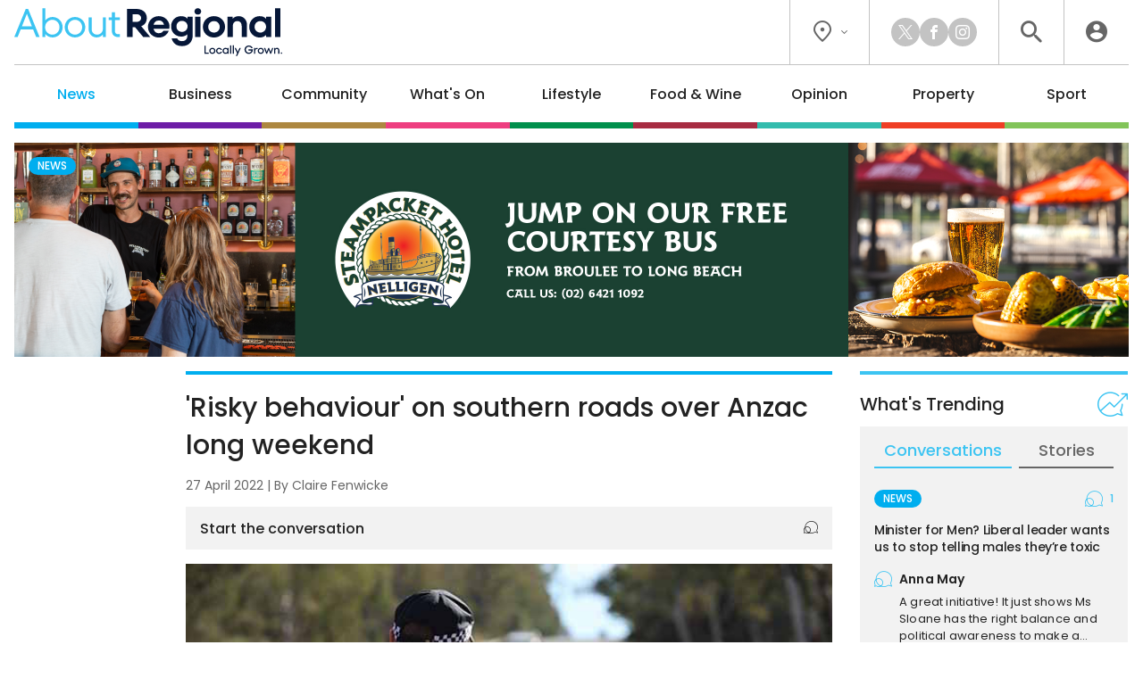

--- FILE ---
content_type: text/html; charset=UTF-8
request_url: https://aboutregional.com.au/canberra-police-pleased-road-safety-messages-sinking-in/397149/
body_size: 18452
content:
<!DOCTYPE HTML>
<html lang="en"><head><meta charset="UTF-8"><meta content="width=device-width, initial-scale=1.0" name="viewport"><meta content="Region Group Pty Ltd" name="copyright"><meta content="https://aboutregional.com.au" name="url"><meta content="2026-02-02T01:49:35+00:00" name="generated_at"><meta content="About Regional" name="apple-mobile-web-app-title"><meta content="max-image-preview:large" name="robots"><meta content="Claire Fenwicke" name="author"><meta content="'Risky behaviour' on southern roads over Anzac long weekend | About Regional" property="og:title"><meta content="website" property="og:type"><meta content="https://aboutregional.com.au/canberra-police-pleased-road-safety-messages-sinking-in/397149/" property="og:url"><meta content="About Regional" property="og:site_name"><meta content="https://aboutregional.com.au/wp-content/uploads/sites/2/2020/08/Speeding-6-1200x630.jpg" property="og:image"><meta content="1200" property="og:image:width"><meta content="630" property="og:image:height"><meta content="In stark contrast to the "stupid speeds" seen over the Easter long weekend, police said they're "pleased" motorists mostly stuck&hellip;" name="description"><meta content="In stark contrast to the "stupid speeds" seen over the Easter long weekend, police said they're "pleased" motorists mostly stuck&hellip;" property="og:description"><title>'Risky behaviour' on southern roads over Anzac long weekend | About Regional</title><link href="/favicon-96x96.png" rel="icon" sizes="96x96" type="image/png"><link href="/favicon.svg" rel="icon" type="image/svg+xml"><link href="/favicon.ico" rel="shortcut icon"><link href="/apple-touch-icon.png" rel="apple-touch-icon" sizes="180x180"><link href="/site.webmanifest" rel="manifest"><link href="https://aboutregional.com.au/wp-content/plugins/region/theme/style.css?ver=821c9d160c0ece1ae36a4f44a34f1aed" media="all" rel="stylesheet"><meta name='robots' content='max-image-preview:large' />
	<style>img:is([sizes="auto" i], [sizes^="auto," i]) { contain-intrinsic-size: 3000px 1500px }</style>
	<script id="wpp-js" src="https://aboutregional.com.au/wp-content/plugins/wordpress-popular-posts/assets/js/wpp.min.js?ver=7.3.6" data-sampling="0" data-sampling-rate="100" data-api-url="https://aboutregional.com.au/wp-json/wordpress-popular-posts" data-post-id="397149" data-token="35699c3a0c" data-lang="0" data-debug="0"></script>
<script>
window._wpemojiSettings = {"baseUrl":"https:\/\/s.w.org\/images\/core\/emoji\/16.0.1\/72x72\/","ext":".png","svgUrl":"https:\/\/s.w.org\/images\/core\/emoji\/16.0.1\/svg\/","svgExt":".svg","source":{"concatemoji":"https:\/\/aboutregional.com.au\/wp-includes\/js\/wp-emoji-release.min.js?ver=6.8.3"}};
/*! This file is auto-generated */
!function(s,n){var o,i,e;function c(e){try{var t={supportTests:e,timestamp:(new Date).valueOf()};sessionStorage.setItem(o,JSON.stringify(t))}catch(e){}}function p(e,t,n){e.clearRect(0,0,e.canvas.width,e.canvas.height),e.fillText(t,0,0);var t=new Uint32Array(e.getImageData(0,0,e.canvas.width,e.canvas.height).data),a=(e.clearRect(0,0,e.canvas.width,e.canvas.height),e.fillText(n,0,0),new Uint32Array(e.getImageData(0,0,e.canvas.width,e.canvas.height).data));return t.every(function(e,t){return e===a[t]})}function u(e,t){e.clearRect(0,0,e.canvas.width,e.canvas.height),e.fillText(t,0,0);for(var n=e.getImageData(16,16,1,1),a=0;a<n.data.length;a++)if(0!==n.data[a])return!1;return!0}function f(e,t,n,a){switch(t){case"flag":return n(e,"\ud83c\udff3\ufe0f\u200d\u26a7\ufe0f","\ud83c\udff3\ufe0f\u200b\u26a7\ufe0f")?!1:!n(e,"\ud83c\udde8\ud83c\uddf6","\ud83c\udde8\u200b\ud83c\uddf6")&&!n(e,"\ud83c\udff4\udb40\udc67\udb40\udc62\udb40\udc65\udb40\udc6e\udb40\udc67\udb40\udc7f","\ud83c\udff4\u200b\udb40\udc67\u200b\udb40\udc62\u200b\udb40\udc65\u200b\udb40\udc6e\u200b\udb40\udc67\u200b\udb40\udc7f");case"emoji":return!a(e,"\ud83e\udedf")}return!1}function g(e,t,n,a){var r="undefined"!=typeof WorkerGlobalScope&&self instanceof WorkerGlobalScope?new OffscreenCanvas(300,150):s.createElement("canvas"),o=r.getContext("2d",{willReadFrequently:!0}),i=(o.textBaseline="top",o.font="600 32px Arial",{});return e.forEach(function(e){i[e]=t(o,e,n,a)}),i}function t(e){var t=s.createElement("script");t.src=e,t.defer=!0,s.head.appendChild(t)}"undefined"!=typeof Promise&&(o="wpEmojiSettingsSupports",i=["flag","emoji"],n.supports={everything:!0,everythingExceptFlag:!0},e=new Promise(function(e){s.addEventListener("DOMContentLoaded",e,{once:!0})}),new Promise(function(t){var n=function(){try{var e=JSON.parse(sessionStorage.getItem(o));if("object"==typeof e&&"number"==typeof e.timestamp&&(new Date).valueOf()<e.timestamp+604800&&"object"==typeof e.supportTests)return e.supportTests}catch(e){}return null}();if(!n){if("undefined"!=typeof Worker&&"undefined"!=typeof OffscreenCanvas&&"undefined"!=typeof URL&&URL.createObjectURL&&"undefined"!=typeof Blob)try{var e="postMessage("+g.toString()+"("+[JSON.stringify(i),f.toString(),p.toString(),u.toString()].join(",")+"));",a=new Blob([e],{type:"text/javascript"}),r=new Worker(URL.createObjectURL(a),{name:"wpTestEmojiSupports"});return void(r.onmessage=function(e){c(n=e.data),r.terminate(),t(n)})}catch(e){}c(n=g(i,f,p,u))}t(n)}).then(function(e){for(var t in e)n.supports[t]=e[t],n.supports.everything=n.supports.everything&&n.supports[t],"flag"!==t&&(n.supports.everythingExceptFlag=n.supports.everythingExceptFlag&&n.supports[t]);n.supports.everythingExceptFlag=n.supports.everythingExceptFlag&&!n.supports.flag,n.DOMReady=!1,n.readyCallback=function(){n.DOMReady=!0}}).then(function(){return e}).then(function(){var e;n.supports.everything||(n.readyCallback(),(e=n.source||{}).concatemoji?t(e.concatemoji):e.wpemoji&&e.twemoji&&(t(e.twemoji),t(e.wpemoji)))}))}((window,document),window._wpemojiSettings);
</script>
<style id='wp-emoji-styles-inline-css'>

	img.wp-smiley, img.emoji {
		display: inline !important;
		border: none !important;
		box-shadow: none !important;
		height: 1em !important;
		width: 1em !important;
		margin: 0 0.07em !important;
		vertical-align: -0.1em !important;
		background: none !important;
		padding: 0 !important;
	}
</style>
<link rel='stylesheet' id='wp-polls-css' href='https://aboutregional.com.au/wp-content/plugins/wp-polls/polls-css.css?ver=2.77.3' media='all' />
<style id='wp-polls-inline-css'>
.wp-polls .pollbar {
	margin: 1px;
	font-size: 6px;
	line-height: 8px;
	height: 8px;
	background-image: url('https://aboutregional.com.au/wp-content/plugins/wp-polls/images/default/pollbg.gif');
	border: 1px solid #c8c8c8;
}

</style>
<link rel='stylesheet' id='ep_general_styles-css' href='https://aboutregional.com.au/wp-content/plugins/elasticpress/dist/css/general-styles.css?ver=66295efe92a630617c00' media='all' />
<link rel='stylesheet' id='style-css-css' href='https://aboutregional.com.au/wp-content/themes/aboutregional/style.css?ver=cb7cade03ec73ae235c339aef3a0ea71' media='all' />
<script src="https://aboutregional.com.au/wp-includes/js/jquery/jquery.min.js?ver=3.7.1" id="jquery-core-js"></script>
<script src="https://aboutregional.com.au/wp-includes/js/jquery/jquery-migrate.min.js?ver=3.4.1" id="jquery-migrate-js"></script>
<link rel="https://api.w.org/" href="https://aboutregional.com.au/wp-json/" /><link rel="alternate" title="JSON" type="application/json" href="https://aboutregional.com.au/wp-json/wp/v2/posts/397149" /><link rel="EditURI" type="application/rsd+xml" title="RSD" href="https://aboutregional.com.au/xmlrpc.php?rsd" />
<meta name="generator" content="WordPress 6.8.3" />
<link rel="canonical" href="https://region.com.au/canberra-police-pleased-road-safety-messages-sinking-in/552487/" />
<link rel='shortlink' href='https://aboutregional.com.au/?p=397149' />
<link rel="alternate" title="oEmbed (JSON)" type="application/json+oembed" href="https://aboutregional.com.au/wp-json/oembed/1.0/embed?url=https%3A%2F%2Faboutregional.com.au%2Fcanberra-police-pleased-road-safety-messages-sinking-in%2F397149%2F" />
<link rel="alternate" title="oEmbed (XML)" type="text/xml+oembed" href="https://aboutregional.com.au/wp-json/oembed/1.0/embed?url=https%3A%2F%2Faboutregional.com.au%2Fcanberra-police-pleased-road-safety-messages-sinking-in%2F397149%2F&#038;format=xml" />
            <style id="wpp-loading-animation-styles">@-webkit-keyframes bgslide{from{background-position-x:0}to{background-position-x:-200%}}@keyframes bgslide{from{background-position-x:0}to{background-position-x:-200%}}.wpp-widget-block-placeholder,.wpp-shortcode-placeholder{margin:0 auto;width:60px;height:3px;background:#dd3737;background:linear-gradient(90deg,#dd3737 0%,#571313 10%,#dd3737 100%);background-size:200% auto;border-radius:3px;-webkit-animation:bgslide 1s infinite linear;animation:bgslide 1s infinite linear}</style>
            <script>ajaxurl = "https://aboutregional.com.au/wp-admin/admin-ajax.php";window.ajaxtarget = "https://aboutregional.com.au/wp-admin/admin-ajax.php";</script><!-- Google Tag Manager --><script>(function(w,d,s,l,i){w[l]=w[l]||[];w[l].push({"gtm.start":new Date().getTime(),event:"gtm.js"});var f=d.getElementsByTagName(s)[0],j=d.createElement(s),dl=l!="dataLayer"?"&l="+l:"";j.async=true;j.src="https://www.googletagmanager.com/gtm.js?id="+i+dl;f.parentNode.insertBefore(j,f);})(window,document,"script","dataLayer","GTM-5XQQVX8L");window.dataLayer = window.dataLayer || [];window.dataLayer.push({"event":"configuration","view_id":"397149","article_category":"news","view_type":"article","view_canonical":"https:\/\/region.com.au\/canberra-police-pleased-road-safety-messages-sinking-in\/552487\/","article_slug":"canberra-police-pleased-road-safety-messages-sinking-in","article_age":1376,"article_seo":false,"view_banner":"264","view_site":"2","ga4_stream":"G-83QDSWF69F","ga4_account":"G-H7CHJ4EEW3"});window.dataLayer.push({"event":"newArticleBoolean","article":397149,"category":"news","age":1376,"newArticle":"False"});</script><!-- End Google Tag Manager --><script async src="https://securepubads.g.doubleclick.net/tag/js/gpt.js"></script><script>window.googletag = window.googletag || {cmd: []}; googletag.cmd.push(function() { googletag.defineSlot("98851964/AR-Wide-Skyscraper", [160, 600], "article-sticky").addService(googletag.pubads()); googletag.defineSlot("98851964/AR-MREC-1", [300, 250], "sidebar-mrec-poll").addService(googletag.pubads()); googletag.defineSlot("98851964/AR-MREC-2", [300, 250], "related-bottom-mrec").addService(googletag.pubads()); googletag.defineSlot("98851964/AR-Leaderboard-1", [728, 90], "related-bottom-leaderboard").addService(googletag.pubads()); googletag.defineSlot("98851964/AR-MREC-3", [300, 250], "article-end-mrec").addService(googletag.pubads()); googletag.defineSlot("98851964/AR-Leaderboard-2", [728, 90], "article-end-leaderboard").addService(googletag.pubads()); googletag.pubads().enableLazyLoad({ fetchMarginPercent: 400, renderMarginPercent: 200, mobileScaling: 2.5 }); googletag.pubads().addEventListener("slotOnload", function(event) { document.getElementById(event.slot.getSlotElementId()).classList.add("loaded"); if (document.body.classList.contains("loaded-ads") === false) { document.body.classList.add("loaded-ads"); } }); googletag.enableServices(); });</script></head><body class="main-news wp-singular post-template-default single single-post postid-397149 single-format-standard wp-theme-aboutregional"><noscript><iframe height="0" src="https://www.googletagmanager.com/ns.html?id=GTM-5XQQVX8L" style="display:none;visibility:hidden" width="0"></iframe></noscript><header><div class="inner"><div class="top"><div class="logo"><a data-action="click" data-category="header" data-label="logo" href="https://aboutregional.com.au/" title="About Regional Home"><img alt="About Regional" height="80" src="https://aboutregional.com.au/wp-content/themes/aboutregional/images/logo-inline-tag.svg?0ef0a3" width="447"></a></div><div class="icons"><div class="location"><button class="dropdown"><i class="icon-flag"></i><i class="icon-chevron"></i></button><div class="box"><div class="wrapper"><a data-action="click" data-category="header" data-label="location-rc" href="https://region.com.au/" rel="noopener" target="_blank" title="Region Canberra">Region Canberra</a><a data-action="click" data-category="header" data-label="location-ri" href="https://regionillawarra.com.au/" rel="noopener" target="_blank" title="Region Illawarra">Region Illawarra</a><a data-action="click" data-category="header" data-label="location-rr" href="https://regionriverina.com.au/" rel="noopener" target="_blank" title="Region Riverina">Region Riverina</a><hr><a data-action="click" data-category="header" data-label="location-ar" href="https://aboutregional.com.au/" rel="noopener" target="_blank" title="About Regional">About Regional</a><a data-action="click" data-category="header" data-label="location-psn" href="https://psnews.com.au/" rel="noopener" target="_blank" title="PS News">PS News</a><a data-action="click" data-category="header" data-label="location-cyw" href="https://capeyorkweekly.com.au/" rel="noopener" target="_blank" title="Cape York Weekly">Cape York Weekly</a><a data-action="click" data-category="header" data-label="location-cn" href="https://regionmedia.com.cn/" rel="noopener" target="_blank" title="Region 中文版">Region 中文版</a><a data-action="click" data-category="header" data-label="location-tic" href="https://thisiscanberra.com/" rel="noopener" target="_blank" title="This is Canberra">This is Canberra</a></div></div></div><div class="socials"><a class="icon-x" data-action="click" data-category="header" data-label="social-x" href="https://x.com/aboutregional" rel="noopener" target="_blank" title="X"></a><a class="icon-facebook" data-action="click" data-category="header" data-label="social-facebook" href="https://www.facebook.com/AboutRegional" rel="noopener" target="_blank" title="Facebook"></a><a class="icon-instagram" data-action="click" data-category="header" data-label="social-instagram" href="https://www.instagram.com/aboutregional/" rel="noopener" target="_blank" title="Instagram"></a></div><div class="search"><button class="icon-search" title="Search the website"></button><div class="search-box"><form action="/" method="get"><input name="s" placeholder="search" required type="text"><button class="icon-search" type="submit"></button></form></div><div class="search-close"><button class="icon-close" type="submit"></button></div></div><div class="user"><a class="icon-user" data-action="click" data-category="header" data-label="profile-login" href="https://aboutregional.com.au/user/login/?redirect_to=https%3A%2F%2Faboutregional.com.au%2Fcanberra-police-pleased-road-safety-messages-sinking-in%2F397149%2F" rel="nofollow" title="Login to About Regional"></a></div></div></div><nav><ul><li class="news"><a href="https://aboutregional.com.au/category/news/">News</a><div class="sub-menu"><div class="inner no-gutter"><div class="wrapper"><div class="left"><div class="link"><a class="cat-pill news" href="https://aboutregional.com.au/category/news/">News</a><a class="view-all" href="https://aboutregional.com.au/category/news/">View All</a></div><div class="text"><p>Local news from the Capital region.</p></div><a class="sponsor" href="https://www.landmarkbatemansbay.com.au/" rel="nofollow noopener sponsored" target="_blank"><img alt src="https://aboutregional.com.au/wp-content/uploads/sites/2/2025/09/Category-Submenu-Monarch-logo.png"><p>Landmark: 1, 2 & 3 bedroom apartments in Batemans Bay</p></a></div><div class="middle"><div class="title">Explore News</div><ul><li><a href="https://aboutregional.com.au/category/news/courts-crime/">Courts &amp; Crime</a></li><li><a href="https://aboutregional.com.au/category/news/politics/">Politics</a></li><li><a href="https://aboutregional.com.au/category/news/health-education/">Health &amp; Education</a></li></ul></div><div class="right"><div class="title">Latest</div><div class="articles"><div class="article property nav"><div class="preview"><div class="top"><a class="wrap" href="https://aboutregional.com.au/plans-for-11-million-expansion-of-coastal-golf-club-revealed/497133/"><div><div><img alt="Plans for $11 million expansion of coastal golf club revealed" height="189" loading="lazy" src="https://aboutregional.com.au/wp-content/uploads/sites/2/2026/01/screenshot-2026-01-28-at-13054-pm-360x189.png" width="360"></div></div></a><div><h2><a href="https://aboutregional.com.au/plans-for-11-million-expansion-of-coastal-golf-club-revealed/497133/">Plans for $11 million expansion of coastal golf club revealed</a></h2><span class="author">By <a href="https://aboutregional.com.au/author/csams/">Claire Sams</a></span></div></div></div></div><div class="article news nav"><div class="preview"><div class="top"><a class="wrap" href="https://aboutregional.com.au/batemans-bay-emergency-service-crews-prepare-for-move-to-5-8-million-facility/497145/"><div><div><img alt="Batemans Bay emergency service crews prepare for move to $5.8 million facility" height="189" loading="lazy" src="https://aboutregional.com.au/wp-content/uploads/sites/2/2026/01/image-13-1-360x189.jpg" width="360"></div></div></a><div><h2><a href="https://aboutregional.com.au/batemans-bay-emergency-service-crews-prepare-for-move-to-5-8-million-facility/497145/">Batemans Bay emergency service crews prepare for move to $5.8 million facility</a></h2><span class="author">By <a href="https://aboutregional.com.au/author/csams/">Claire Sams</a></span></div></div></div></div><div class="article community nav"><div class="preview"><div class="top"><a class="wrap" href="https://aboutregional.com.au/well-known-tuross-artist-one-of-the-first-to-have-natural-burial-at-walawaani-way/496926/"><div><div><img alt="Well-known Tuross artist one of the first to have natural burial at Walawaani Way" height="189" loading="lazy" src="https://aboutregional.com.au/wp-content/uploads/sites/2/2026/01/chris-campbell-2-scaled-e1769736888309-360x189.jpeg" width="360"></div></div></a><div><h2><a href="https://aboutregional.com.au/well-known-tuross-artist-one-of-the-first-to-have-natural-burial-at-walawaani-way/496926/">Well-known Tuross artist one of the first to have natural burial at Walawaani Way</a></h2><span class="author">By <a href="https://aboutregional.com.au/author/marionwilliams/">Marion Williams</a></span></div></div></div></div></div></div></div></div></div></li><li class="business"><a href="https://aboutregional.com.au/category/business/">Business</a><div class="sub-menu"><div class="inner no-gutter"><div class="wrapper"><div class="left"><div class="link"><a class="cat-pill business" href="https://aboutregional.com.au/category/business/">Business</a><a class="view-all" href="https://aboutregional.com.au/category/business/">View All</a></div><div class="text"><p>Business and technology stories from the Capital region.</p></div><a class="sponsor" href="https://www.yarrahyass.com.au/selling-now/?utm_source=region&utm_medium=category&utm_campaign=sellingnow&utm_id=2024&utm_content=banner" rel="nofollow noopener sponsored" target="_blank"><img alt src="https://aboutregional.com.au/wp-content/uploads/sites/2/2025/09/WMD_Category-Banner_Logo.png"><p>A community to live, grow and play.<br>House and land packages selling now</p></a></div><div class="middle"><div class="title">Explore Business</div><ul><li><a href="https://aboutregional.com.au/category/business/local-leaders/">Local Leaders</a></li><li><a href="https://aboutregional.com.au/category/business/tourism/">Tourism</a></li><li><a href="https://aboutregional.com.au/category/business/small-business/">Small Business</a></li></ul></div><div class="right"><div class="title">Latest</div><div class="articles"><div class="article lifestyle nav"><div class="preview"><div class="top"><a class="wrap" href="https://aboutregional.com.au/quirky-bungendore-collective-combines-nostalgia-art-and-storytelling/497345/"><div><div><img alt="Quirky Bungendore collective combines nostalgia, art and storytelling" height="189" loading="lazy" src="https://aboutregional.com.au/wp-content/uploads/sites/2/2026/01/marko-and-maria-jovas-360x189.png" width="360"></div></div></a><div><h2><a href="https://aboutregional.com.au/quirky-bungendore-collective-combines-nostalgia-art-and-storytelling/497345/">Quirky Bungendore collective combines nostalgia, art and storytelling</a></h2><span class="author">By <a href="https://aboutregional.com.au/author/tconway/">Tenele Conway</a></span></div></div></div></div><div class="article news nav"><div class="preview"><div class="top"><a class="wrap" href="https://aboutregional.com.au/would-a-special-road-sign-make-you-stop-somewhere-new-this-bega-local-thinks-so/496846/"><div><div><img alt="Would a special road sign make you stop somewhere new? This Bega local thinks so" height="189" loading="lazy" src="https://aboutregional.com.au/wp-content/uploads/sites/2/2024/04/2024-04-08-South-Coast-stock-21-360x189.jpg" width="360"></div></div></a><div><h2><a href="https://aboutregional.com.au/would-a-special-road-sign-make-you-stop-somewhere-new-this-bega-local-thinks-so/496846/">Would a special road sign make you stop somewhere new? This Bega local thinks so</a></h2><span class="author">By <a href="https://aboutregional.com.au/author/csams/">Claire Sams</a></span></div></div></div></div><div class="article lifestyle nav"><div class="preview"><div class="top"><a class="wrap" href="https://aboutregional.com.au/what-this-treasure-hunter-leaves-behind-makes-bungendore-an-enviable-antiques-destination/497136/"><div><div><img alt="What this treasure hunter leaves behind makes Bungendore an enviable antiques destination" height="189" loading="lazy" src="https://aboutregional.com.au/wp-content/uploads/sites/2/2026/01/bungendore-village-antiques-1-360x189.png" width="360"></div></div></a><div><h2><a href="https://aboutregional.com.au/what-this-treasure-hunter-leaves-behind-makes-bungendore-an-enviable-antiques-destination/497136/">What this treasure hunter leaves behind makes Bungendore an enviable antiques destination</a></h2><span class="author">By <a href="https://aboutregional.com.au/author/tconway/">Tenele Conway</a></span></div></div></div></div></div></div></div></div></div></li><li class="community"><a href="https://aboutregional.com.au/category/community/">Community</a><div class="sub-menu"><div class="inner no-gutter"><div class="wrapper"><div class="left"><div class="link"><a class="cat-pill community" href="https://aboutregional.com.au/category/community/">Community</a><a class="view-all" href="https://aboutregional.com.au/category/community/">View All</a></div><div class="text"><p>The stories behind the people and places that make the Capital region home.</p></div><a class="sponsor" href="https://www.landmarkbatemansbay.com.au/" rel="nofollow noopener sponsored" target="_blank"><img alt src="https://aboutregional.com.au/wp-content/uploads/sites/2/2025/09/Category-Submenu-Monarch-logo.png"><p>Landmark: 1, 2 & 3 bedroom apartments in Batemans Bay</p></a></div><div class="middle"><div class="title">Explore Community</div><ul><li><a href="https://aboutregional.com.au/category/community/people-places/">People &amp; Places</a></li><li><a href="https://aboutregional.com.au/category/community/arts-culture/">Arts &amp; Culture</a></li><li><a href="https://aboutregional.com.au/category/community/history/">History</a></li><li><a href="https://aboutregional.com.au/category/community/obituaries/">Obituaries</a></li><li><a href="https://aboutregional.com.au/category/community/best-in/">Best in Region</a></li></ul></div><div class="right"><div class="title">Latest</div><div class="articles"><div class="article news nav"><div class="preview"><div class="top"><a class="wrap" href="https://aboutregional.com.au/batemans-bay-emergency-service-crews-prepare-for-move-to-5-8-million-facility/497145/"><div><div><img alt="Batemans Bay emergency service crews prepare for move to $5.8 million facility" height="189" loading="lazy" src="https://aboutregional.com.au/wp-content/uploads/sites/2/2026/01/image-13-1-360x189.jpg" width="360"></div></div></a><div><h2><a href="https://aboutregional.com.au/batemans-bay-emergency-service-crews-prepare-for-move-to-5-8-million-facility/497145/">Batemans Bay emergency service crews prepare for move to $5.8 million facility</a></h2><span class="author">By <a href="https://aboutregional.com.au/author/csams/">Claire Sams</a></span></div></div></div></div><div class="article community nav"><div class="preview"><div class="top"><a class="wrap" href="https://aboutregional.com.au/well-known-tuross-artist-one-of-the-first-to-have-natural-burial-at-walawaani-way/496926/"><div><div><img alt="Well-known Tuross artist one of the first to have natural burial at Walawaani Way" height="189" loading="lazy" src="https://aboutregional.com.au/wp-content/uploads/sites/2/2026/01/chris-campbell-2-scaled-e1769736888309-360x189.jpeg" width="360"></div></div></a><div><h2><a href="https://aboutregional.com.au/well-known-tuross-artist-one-of-the-first-to-have-natural-burial-at-walawaani-way/496926/">Well-known Tuross artist one of the first to have natural burial at Walawaani Way</a></h2><span class="author">By <a href="https://aboutregional.com.au/author/marionwilliams/">Marion Williams</a></span></div></div></div></div><div class="article lifestyle nav"><div class="preview"><div class="top"><a class="wrap" href="https://aboutregional.com.au/award-winning-tumbafest-returns-to-the-snowy-valleys/497453/"><div><div><img alt="Award-winning Tumbafest returns to the Snowy Valleys" height="189" loading="lazy" src="https://aboutregional.com.au/wp-content/uploads/sites/2/2026/01/duckrace-360x189.jpg" width="360"></div></div></a><div><h2><a href="https://aboutregional.com.au/award-winning-tumbafest-returns-to-the-snowy-valleys/497453/">Award-winning Tumbafest returns to the Snowy Valleys</a></h2><span class="author">By <a href="https://aboutregional.com.au/author/emason/">Edwina Mason</a></span></div></div></div></div></div></div></div></div></div></li><li class="whats-on"><a href="https://aboutregional.com.au/category/whats-on/">What's On</a><div class="sub-menu"><div class="inner no-gutter"><div class="wrapper"><div class="left"><div class="link"><a class="cat-pill whats-on" href="https://aboutregional.com.au/category/whats-on/">What's On</a><a class="view-all" href="https://aboutregional.com.au/category/whats-on/">View All</a></div><div class="text"><p>What’s happening around the Capital region.</p></div><a class="sponsor" href="https://www.landmarkbatemansbay.com.au/" rel="nofollow noopener sponsored" target="_blank"><img alt src="https://aboutregional.com.au/wp-content/uploads/sites/2/2025/09/Category-Submenu-Monarch-logo.png"><p>Landmark: 1, 2 & 3 bedroom apartments in Batemans Bay</p></a></div><div class="middle"><div class="title">Explore What's On</div><ul><li><a href="https://aboutregional.com.au/category/whats-on/events/">Events</a></li><li><a href="https://aboutregional.com.au/category/whats-on/live-music/">Live Music</a></li><li><a href="https://aboutregional.com.au/category/whats-on/family-kids/">Family &amp; Kids</a></li></ul></div><div class="right"><div class="title">Latest</div><div class="articles"><div class="article lifestyle nav"><div class="preview"><div class="top"><a class="wrap" href="https://aboutregional.com.au/the-little-riverina-band-lights-up-tamworth-country-music-festival/497478/"><div><div><img alt="The Little Riverina Band lights up Tamworth Country Music Festival" height="189" loading="lazy" src="https://aboutregional.com.au/wp-content/uploads/sites/2/2026/01/e45bfa5c-1c9c-4849-94aa-d6f9469181a6-360x189.jpeg" width="360"></div></div></a><div><h2><a href="https://aboutregional.com.au/the-little-riverina-band-lights-up-tamworth-country-music-festival/497478/">The Little Riverina Band lights up Tamworth Country Music Festival</a></h2><span class="author">By <a href="https://aboutregional.com.au/author/jrowley/">Jarryd Rowley</a></span></div></div></div></div><div class="article lifestyle nav"><div class="preview"><div class="top"><a class="wrap" href="https://aboutregional.com.au/award-winning-tumbafest-returns-to-the-snowy-valleys/497453/"><div><div><img alt="Award-winning Tumbafest returns to the Snowy Valleys" height="189" loading="lazy" src="https://aboutregional.com.au/wp-content/uploads/sites/2/2026/01/duckrace-360x189.jpg" width="360"></div></div></a><div><h2><a href="https://aboutregional.com.au/award-winning-tumbafest-returns-to-the-snowy-valleys/497453/">Award-winning Tumbafest returns to the Snowy Valleys</a></h2><span class="author">By <a href="https://aboutregional.com.au/author/emason/">Edwina Mason</a></span></div></div></div></div><div class="article whats-on nav"><div class="preview"><div class="top"><a class="wrap" href="https://aboutregional.com.au/things-to-do-in-the-regions-this-week-30-january-5-february/497081/"><div><div><img alt="Things to do in the regions this week (30 January - 5 February)" height="189" loading="lazy" src="https://aboutregional.com.au/wp-content/uploads/sites/2/2026/01/603aa1c8239f4d2887acf839349686d8-360x189.jpeg" width="360"></div></div></a><div><h2><a href="https://aboutregional.com.au/things-to-do-in-the-regions-this-week-30-january-5-february/497081/">Things to do in the regions this week (30 January - 5 February)</a></h2><span class="author">By <a href="https://aboutregional.com.au/author/john_murtagh/">John Murtagh</a></span></div></div></div></div></div></div></div></div></div></li><li class="lifestyle"><a href="https://aboutregional.com.au/category/lifestyle/">Lifestyle</a><div class="sub-menu"><div class="inner no-gutter"><div class="wrapper"><div class="left"><div class="link"><a class="cat-pill lifestyle" href="https://aboutregional.com.au/category/lifestyle/">Lifestyle</a><a class="view-all" href="https://aboutregional.com.au/category/lifestyle/">View All</a></div><div class="text"><p>The people, places, pets and passions that give our region life.</p></div><a class="sponsor" href="https://allinsure.com.au/products/#farm" rel="nofollow noopener sponsored" target="_blank"><img alt src="https://aboutregional.com.au/wp-content/uploads/sites/2/2025/09/ALN_Category-Banner_Logo.png"><p>Protecting farmers, farm workers, land, livestock and produce<br>Find out more</p></a></div><div class="middle"><div class="title">Explore Lifestyle</div><ul><li><a href="https://aboutregional.com.au/category/lifestyle/arts-entertainment/">Arts &amp; Entertainment</a></li><li><a href="https://aboutregional.com.au/category/lifestyle/fitness-wellbeing/">Fitness &amp; Wellbeing</a></li><li><a href="https://aboutregional.com.au/category/lifestyle/home-garden/">Home &amp; Garden</a></li><li><a href="https://aboutregional.com.au/category/lifestyle/travel/">Travel</a></li><li><a href="https://aboutregional.com.au/category/lifestyle/movies/">Movies</a></li><li><a href="https://aboutregional.com.au/category/lifestyle/motoring/">Motoring</a></li><li><a href="https://aboutregional.com.au/category/lifestyle/pets/">Pets</a></li><li><a href="https://aboutregional.com.au/category/lifestyle/outdoors/">Outdoors</a></li></ul></div><div class="right"><div class="title">Latest</div><div class="articles"><div class="article lifestyle nav"><div class="preview"><div class="top"><a class="wrap" href="https://aboutregional.com.au/the-benefits-and-traps-of-multigenerational-wealth-transfers/497506/"><div><div><img alt="The benefits (and traps) of multigenerational wealth transfers" height="189" loading="lazy" src="https://aboutregional.com.au/wp-content/uploads/sites/2/2026/01/young-happy-content-caucasian-family-holding-a-car-2026-01-09-09-26-51-utc-360x189.jpg" width="360"></div></div></a><div><h2><a href="https://aboutregional.com.au/the-benefits-and-traps-of-multigenerational-wealth-transfers/497506/">The benefits (and traps) of multigenerational wealth transfers</a></h2><span class="author">By <a href="https://aboutregional.com.au/author/ddavid/">Dione David</a></span></div></div></div></div><div class="article lifestyle nav"><div class="preview"><div class="top"><a class="wrap" href="https://aboutregional.com.au/the-little-riverina-band-lights-up-tamworth-country-music-festival/497478/"><div><div><img alt="The Little Riverina Band lights up Tamworth Country Music Festival" height="189" loading="lazy" src="https://aboutregional.com.au/wp-content/uploads/sites/2/2026/01/e45bfa5c-1c9c-4849-94aa-d6f9469181a6-360x189.jpeg" width="360"></div></div></a><div><h2><a href="https://aboutregional.com.au/the-little-riverina-band-lights-up-tamworth-country-music-festival/497478/">The Little Riverina Band lights up Tamworth Country Music Festival</a></h2><span class="author">By <a href="https://aboutregional.com.au/author/jrowley/">Jarryd Rowley</a></span></div></div></div></div><div class="article lifestyle nav"><div class="preview"><div class="top"><a class="wrap" href="https://aboutregional.com.au/the-stockmans-wife-who-created-her-own-snowy-legend/496903/"><div><div><img alt="The stockman’s wife who created her own Snowy legend" height="189" loading="lazy" src="https://aboutregional.com.au/wp-content/uploads/sites/2/2026/01/the-woman-from-snowy-river-front-page-cover-360x189.jpeg" width="360"></div></div></a><div><h2><a href="https://aboutregional.com.au/the-stockmans-wife-who-created-her-own-snowy-legend/496903/">The stockman’s wife who created her own Snowy legend</a></h2><span class="author">By <a href="https://aboutregional.com.au/author/johnthistleton/">John Thistleton</a></span></div></div></div></div></div></div></div></div></div></li><li class="food-wine"><a href="https://aboutregional.com.au/category/food-wine/">Food &amp; Wine</a><div class="sub-menu"><div class="inner no-gutter"><div class="wrapper"><div class="left"><div class="link"><a class="cat-pill food-wine" href="https://aboutregional.com.au/category/food-wine/">Food &amp; Wine</a><a class="view-all" href="https://aboutregional.com.au/category/food-wine/">View All</a></div><div class="text"><p>Where to eat, what to drink in the Capital region.</p></div><a class="sponsor" href="https://allinsure.com.au/products/#farm" rel="nofollow noopener sponsored" target="_blank"><img alt src="https://aboutregional.com.au/wp-content/uploads/sites/2/2025/09/ALN_Category-Banner_Logo.png"><p>Protecting farmers, farm workers, land, livestock and produce<br>Find out more</p></a></div><div class="middle"><div class="title">Explore Food &amp; Wine</div><ul><li><a href="https://aboutregional.com.au/category/food-wine/five-minutes-with/">Five minutes with</a></li><li><a href="https://aboutregional.com.au/category/food-wine/hot-in-the-city/">Hot in the City</a></li><li><a href="https://aboutregional.com.au/category/food-wine/meet-the-makers/">Meet the Makers</a></li></ul></div><div class="right"><div class="title">Latest</div><div class="articles"><div class="article food-wine nav"><div class="preview"><div class="top"><a class="wrap" href="https://aboutregional.com.au/from-santorini-to-canberra-via-ulladulla-mavi-gelati-offers-a-taste-of-childhood-by-the-scoop/497466/"><div><div><img alt="From Santorini to Canberra (via Ulladulla): Mavi Gelati offers a taste of childhood by the scoop" height="189" loading="lazy" src="https://aboutregional.com.au/wp-content/uploads/sites/2/2026/01/IMG_9748-scaled-360x189.jpg" width="360"></div></div></a><div><h2><a href="https://aboutregional.com.au/from-santorini-to-canberra-via-ulladulla-mavi-gelati-offers-a-taste-of-childhood-by-the-scoop/497466/">From Santorini to Canberra (via Ulladulla): Mavi Gelati offers a taste of childhood by the scoop</a></h2><span class="author">By <a href="https://aboutregional.com.au/author/lridge/">Lucy Ridge</a></span></div></div></div></div><div class="article food-wine nav"><div class="preview"><div class="top"><a class="wrap" href="https://aboutregional.com.au/husband-and-wife-duo-level-up-vietnamese-dining-in-goulburn/496933/"><div><div><img alt="Husband and wife duo level up Vietnamese dining in Goulburn" height="189" loading="lazy" src="https://aboutregional.com.au/wp-content/uploads/sites/2/2026/01/Noi-Goulburn-360x189.png" width="360"></div></div></a><div><h2><a href="https://aboutregional.com.au/husband-and-wife-duo-level-up-vietnamese-dining-in-goulburn/496933/">Husband and wife duo level up Vietnamese dining in Goulburn</a></h2><span class="author">By <a href="https://aboutregional.com.au/author/tconway/">Tenele Conway</a></span></div></div></div></div><div class="article lifestyle nav"><div class="preview"><div class="top"><a class="wrap" href="https://aboutregional.com.au/new-report-urges-greater-government-protection-for-traditional-knowledge-in-native-food-industry/496936/"><div><div><img alt="New report urges greater government protection for traditional knowledge in native food industry" height="189" loading="lazy" src="https://aboutregional.com.au/wp-content/uploads/sites/2/2026/01/marlon-motlop-360x189.png" width="360"></div></div></a><div><h2><a href="https://aboutregional.com.au/new-report-urges-greater-government-protection-for-traditional-knowledge-in-native-food-industry/496936/">New report urges greater government protection for traditional knowledge in native food industry</a></h2><span class="author">By <a href="https://aboutregional.com.au/author/cjohnson/">Chris Johnson</a></span></div></div></div></div></div></div></div></div></div></li><li class="opinion"><a href="https://aboutregional.com.au/category/opinion/">Opinion</a><div class="sub-menu"><div class="inner no-gutter"><div class="wrapper"><div class="left"><div class="link"><a class="cat-pill opinion" href="https://aboutregional.com.au/category/opinion/">Opinion</a><a class="view-all" href="https://aboutregional.com.au/category/opinion/">View All</a></div><div class="text"><p>Thought-provoking pieces written by regional writers and community leaders.</p></div><a class="sponsor" href="http://ddcslawyers.com.au/" rel="nofollow noopener sponsored" target="_blank"><img alt src="https://aboutregional.com.au/wp-content/uploads/sites/2/2024/03/ddcs-submenu-logo.png"><p>Your life, your lawyers<br>Contact us now</p></a></div><div class="middle"><div class="title">Explore Opinion</div><ul><li><a href="https://aboutregional.com.au/category/opinion/chris-roe/">Chris Roe</a></li><li><a href="https://aboutregional.com.au/category/opinion/sally-hopman/">Sally Hopman</a></li><li><a href="https://aboutregional.com.au/category/opinion/genevieve-jacobs/">Genevieve Jacobs</a></li><li><a href="https://aboutregional.com.au/category/opinion/kim-treasure/">Kim Treasure</a></li></ul></div><div class="right"><div class="title">Latest</div><div class="articles"><div class="article opinion nav"><div class="preview"><div class="top"><a class="wrap" href="https://aboutregional.com.au/the-pandemic-six-years-ago-was-the-shake-up-workers-needed-schools-need-to-catch-up/496568/"><div><div><img alt="The pandemic six years ago was the shake-up workers needed - schools need to catch up" height="189" loading="lazy" src="https://aboutregional.com.au/wp-content/uploads/sites/2/2026/01/img-3429-360x189.jpg" width="360"></div></div></a><div><h2><a href="https://aboutregional.com.au/the-pandemic-six-years-ago-was-the-shake-up-workers-needed-schools-need-to-catch-up/496568/">The pandemic six years ago was the shake-up workers needed - schools need to catch up</a></h2><span class="author">By <a href="https://aboutregional.com.au/author/claire_fenwicke/">Claire Fenwicke</a></span></div></div></div></div><div class="article sport nav"><div class="preview"><div class="top"><a class="wrap" href="https://aboutregional.com.au/plenty-of-balls-in-the-air-for-canberra-sport-amid-campaigns-for-a-league-nbl-big-bash-and-a-new-stadium/496084/"><div><div><img alt="Plenty of balls in the air for Canberra sport amid campaigns for A-League, NBL, Big Bash, and a new stadium" height="189" loading="lazy" src="https://aboutregional.com.au/wp-content/uploads/sites/2/2024/02/419687955_18408050236005925_4761568565196006308_n-360x189.jpg" width="360"></div></div></a><div><h2><a href="https://aboutregional.com.au/plenty-of-balls-in-the-air-for-canberra-sport-amid-campaigns-for-a-league-nbl-big-bash-and-a-new-stadium/496084/">Plenty of balls in the air for Canberra sport amid campaigns for A-League, NBL, Big Bash, and a new stadium</a></h2><span class="author">By <a href="https://aboutregional.com.au/author/tgavel/">Tim Gavel</a></span></div></div></div></div><div class="article opinion nav"><div class="preview"><div class="top"><a class="wrap" href="https://aboutregional.com.au/want-to-boost-australias-birth-rate-abolish-hecs/495971/"><div><div><img alt="Want to boost Australia's birth rate? Abolish HECS" height="189" loading="lazy" src="https://aboutregional.com.au/wp-content/uploads/sites/2/2026/01/iStock-1184225742-360x189.jpg" width="360"></div></div></a><div><h2><a href="https://aboutregional.com.au/want-to-boost-australias-birth-rate-abolish-hecs/495971/">Want to boost Australia's birth rate? Abolish HECS</a></h2><span class="author">By <a href="https://aboutregional.com.au/author/zoecartwright/">Zoe Cartwright</a></span></div></div></div></div></div></div></div></div></div></li><li class="property"><a href="https://aboutregional.com.au/category/property/">Property</a><div class="sub-menu"><div class="inner no-gutter"><div class="wrapper"><div class="left"><div class="link"><a class="cat-pill property" href="https://aboutregional.com.au/category/property/">Property</a><a class="view-all" href="https://aboutregional.com.au/category/property/">View All</a></div><div class="text"><p>Your one-stop destination for the latest regional property and real estate news.</p></div><a class="sponsor" href="https://zango.com.au/sale/" rel="nofollow noopener sponsored" target="_blank"><img alt src="https://aboutregional.com.au/wp-content/uploads/sites/2/2025/07/ZAN_52136_RiotACT_Homepage_Takeover_Logo_200x90px-01-3.png"><p>Ready to hop on your bike and move to Canberra? Let's go find your new place.</p></a></div><div class="middle"><div class="title">Explore Property</div><ul><li><a href="https://aboutregional.com.au/category/property/featured-properties/">Featured Properties</a></li><li><a href="https://aboutregional.com.au/category/property/new-developments/">New Developments</a></li><li><a href="https://aboutregional.com.au/category/property/planning/">Planning</a></li></ul></div><div class="right"><div class="title">Latest</div><div class="articles"><div class="article property nav"><div class="preview"><div class="top"><a class="wrap" href="https://aboutregional.com.au/plans-for-11-million-expansion-of-coastal-golf-club-revealed/497133/"><div><div><img alt="Plans for $11 million expansion of coastal golf club revealed" height="189" loading="lazy" src="https://aboutregional.com.au/wp-content/uploads/sites/2/2026/01/screenshot-2026-01-28-at-13054-pm-360x189.png" width="360"></div></div></a><div><h2><a href="https://aboutregional.com.au/plans-for-11-million-expansion-of-coastal-golf-club-revealed/497133/">Plans for $11 million expansion of coastal golf club revealed</a></h2><span class="author">By <a href="https://aboutregional.com.au/author/csams/">Claire Sams</a></span></div></div></div></div><div class="article property nav"><div class="preview"><div class="top"><a class="wrap" href="https://aboutregional.com.au/meet-lilith-a-picture-perfect-1920s-bungalow-up-for-grabs-in-yass/497595/"><div><div><img alt="Meet Lilith, a picture-perfect 1920s bungalow up for grabs in Yass" height="189" loading="lazy" src="https://aboutregional.com.au/wp-content/uploads/sites/2/2026/01/076-open2view-id990716-57-church-street-e1769650102109-360x189.jpg" width="360"></div></div></a><div><h2><a href="https://aboutregional.com.au/meet-lilith-a-picture-perfect-1920s-bungalow-up-for-grabs-in-yass/497595/">Meet Lilith, a picture-perfect 1920s bungalow up for grabs in Yass</a></h2><span class="author">By <a href="https://aboutregional.com.au/author/mkenyon/">Morgan Kenyon</a></span></div></div></div></div><div class="article property nav"><div class="preview"><div class="top"><a class="wrap" href="https://aboutregional.com.au/regional-markets-steadying-as-normalisation-hits-but-lifestyle-changes-still-attracting-buyers/496845/"><div><div><img alt="Regional markets steadying as 'normalisation' hits, but lifestyle changes still attracting buyers" height="189" loading="lazy" src="https://aboutregional.com.au/wp-content/uploads/sites/2/2024/04/2024-04-08-South-Coast-stock-31-360x189.jpg" width="360"></div></div></a><div><h2><a href="https://aboutregional.com.au/regional-markets-steadying-as-normalisation-hits-but-lifestyle-changes-still-attracting-buyers/496845/">Regional markets steadying as 'normalisation' hits, but lifestyle changes still attracting buyers</a></h2><span class="author">By <a href="https://aboutregional.com.au/author/csams/">Claire Sams</a></span></div></div></div></div></div></div></div></div></div></li><li class="sport"><a href="https://aboutregional.com.au/category/sport/">Sport</a><div class="sub-menu"><div class="inner no-gutter"><div class="wrapper"><div class="left"><div class="link"><a class="cat-pill sport" href="https://aboutregional.com.au/category/sport/">Sport</a><a class="view-all" href="https://aboutregional.com.au/category/sport/">View All</a></div><div class="text"><p>Sporting news from around the region.</p></div><a class="sponsor" href="https://www.landmarkbatemansbay.com.au/" rel="nofollow noopener sponsored" target="_blank"><img alt src="https://aboutregional.com.au/wp-content/uploads/sites/2/2025/09/Category-Submenu-Monarch-logo.png"><p>Landmark: 1, 2 & 3 bedroom apartments in Batemans Bay</p></a></div><div class="middle"><div class="title">Explore Sport</div><ul><li><a href="https://aboutregional.com.au/category/sport/rugby-league/">Rugby League</a></li><li><a href="https://aboutregional.com.au/category/sport/rugby-union/">Rugby Union</a></li><li><a href="https://aboutregional.com.au/category/sport/afl/">AFL</a></li><li><a href="https://aboutregional.com.au/category/sport/junior-sport/">Junior Sport</a></li></ul></div><div class="right"><div class="title">Latest</div><div class="articles"><div class="article community nav"><div class="preview"><div class="top"><a class="wrap" href="https://aboutregional.com.au/wind-plays-havoc-with-narooma-duck-race/497462/"><div><div><img alt="Wind plays havoc with Narooma duck race" height="189" loading="lazy" src="https://aboutregional.com.au/wp-content/uploads/sites/2/2026/01/duck-race-2026-45-scaled-360x189.jpg" width="360"></div></div></a><div><h2><a href="https://aboutregional.com.au/wind-plays-havoc-with-narooma-duck-race/497462/">Wind plays havoc with Narooma duck race</a></h2><span class="author">By <a href="https://aboutregional.com.au/author/marionwilliams/">Marion Williams</a></span></div></div></div></div><div class="article sport nav"><div class="preview"><div class="top"><a class="wrap" href="https://aboutregional.com.au/plenty-of-balls-in-the-air-for-canberra-sport-amid-campaigns-for-a-league-nbl-big-bash-and-a-new-stadium/496084/"><div><div><img alt="Plenty of balls in the air for Canberra sport amid campaigns for A-League, NBL, Big Bash, and a new stadium" height="189" loading="lazy" src="https://aboutregional.com.au/wp-content/uploads/sites/2/2024/02/419687955_18408050236005925_4761568565196006308_n-360x189.jpg" width="360"></div></div></a><div><h2><a href="https://aboutregional.com.au/plenty-of-balls-in-the-air-for-canberra-sport-amid-campaigns-for-a-league-nbl-big-bash-and-a-new-stadium/496084/">Plenty of balls in the air for Canberra sport amid campaigns for A-League, NBL, Big Bash, and a new stadium</a></h2><span class="author">By <a href="https://aboutregional.com.au/author/tgavel/">Tim Gavel</a></span></div></div></div></div><div class="article news nav"><div class="preview"><div class="top"><a class="wrap" href="https://aboutregional.com.au/new-plans-for-booking-a-sports-ground-in-queanbeyan-out-on-exhibition/492610/"><div><div><img alt="New plans for booking a sports ground in Queanbeyan out on exhibition" height="189" loading="lazy" src="https://aboutregional.com.au/wp-content/uploads/sites/2/2025/03/2025-03-13-Sth-Jerra-community-facilities-15-360x189.jpg" width="360"></div></div></a><div><h2><a href="https://aboutregional.com.au/new-plans-for-booking-a-sports-ground-in-queanbeyan-out-on-exhibition/492610/">New plans for booking a sports ground in Queanbeyan out on exhibition</a></h2><span class="author">By <a href="https://aboutregional.com.au/author/csams/">Claire Sams</a></span></div></div></div></div></div></div></div></div></div></li></ul></nav></div></header><script>window.dataLayer.push({"bannerTitle":"264","event":"pageOpens"})</script><div class="inner banner-264" id="banner"><section class="bg-only"><div class="background mobile" style="background-image: url(https://aboutregional.com.au/wp-content/uploads/sites/2/2025/05/SPH_Category-Banner_Mobile-1.jpg)"></div><div class="background desktop" style="background-image: url(https://aboutregional.com.au/wp-content/uploads/sites/2/2025/12/SPH-AR-Cat-banner-desktop-V3.png)"></div><div class="wrapper"><a class="cat-pill news" href="https://aboutregional.com.au/category/news/">News</a></div><a data-action="click" data-category="banner" data-label="264" href="https://steampackethotelnelligen.com.au/" rel="nofollow noopener" target="_blank"></a></section></div><main class="article"><div class="inner columns"><section class="skyscraper"><div class="ad-container" id="article-sticky" style="width:160px;height:600px"><script>googletag.cmd.push(function() { googletag.display('article-sticky') });</script></div></section><section class="content with-left news" itemscope itemtype="http://schema.org/Article"><span class="meta"><span itemprop="publisher" itemscope itemtype="http://schema.org/Organization"><meta content="About Regional" itemprop="name"><meta content="https://aboutregional.com.au" itemprop="url"><span itemprop="logo" itemscope itemtype="http://schema.org/ImageObject"><meta content itemprop="url"></span></span><link href="https://aboutregional.com.au/canberra-police-pleased-road-safety-messages-sinking-in/397149/" itemprop="mainEntityOfPage"><span itemprop="dateModified">27 April 2022</span><span itemprop="author" itemscope itemtype="http://schema.org/Person"><meta content="Claire Fenwicke" itemprop="name"><meta content="https://aboutregional.com.au/wp-content/uploads/avatars/400163cec3c6e7baa0c92362ca27a5de_ba134cb584bbdd1832273adb45ca4732.png" itemprop="image"></span><meta content="https://aboutregional.com.au/wp-content/uploads/sites/2/2020/08/Speeding-6-1200x630.jpg" itemprop="image"></span><div class="print-only print-logo"><img alt="About Regional logo" src="https://aboutregional.com.au/wp-content/themes/aboutregional/images/logo-print.png"></div><h1 itemprop="headline">'Risky behaviour' on southern roads over Anzac long weekend</h1><div class="attribution"><span itemprop="datePublished">27 April 2022</span> | By <a href="https://aboutregional.com.au/author/claire_fenwicke/">Claire Fenwicke</a></div><a class="add-comments" href="https://aboutregional.com.au/canberra-police-pleased-road-safety-messages-sinking-in/397149/#your-opinion"><div>Start the conversation</div><div><i class="icon-comments"></i></div></a><div class="article-content" itemprop="articleBody"><div id="attachment_397148" style="width: 660px" class="wp-caption alignnone"><img loading="lazy" decoding="async" aria-describedby="caption-attachment-397148" class="wp-image-397148 size-full" src="https://aboutregional.com.au/wp-content/uploads/2020/08/Speeding-6.jpg" alt="Police officer with speed radar" width="660" height="330" srcset="https://aboutregional.com.au/wp-content/uploads/sites/2/2020/08/Speeding-6.jpg 660w, https://aboutregional.com.au/wp-content/uploads/sites/2/2020/08/Speeding-6-300x150.jpg 300w" sizes="auto, (max-width: 660px) 100vw, 660px" /><p id="caption-attachment-397148" class="wp-caption-text">An Australian Federal Police officer checks the speed of motorists. Photo: Supplied.</p></div>
<p>In stark contrast to the <a href="https://aboutregional.com.au/police-want-end-to-stupid-speeds-seen-on-easter-long-weekend" target="_blank" rel="noopener">&#8220;stupid speeds&#8221; seen over the Easter long weekend</a>, police said they&#8217;re &#8220;pleased&#8221; motorists mostly stuck to the speed limit for the Anzac equivalent.</p>
<p>Sadly, in NSW, four people lost their lives on the roads over the Anzac long weekend, including in the Southern Police Region.</p>
<p>A 39-year-old motorcyclist was killed on the Olympic Highway at Koorawatha, 30 km southwest of Cowra, on Saturday 23 April.</p>
<p>A group of six motorcyclists were riding south when the man fell from his bike and slid about 50 m along the roadway before a northbound SUV hit him.</p>
<p>The 34-year-old driver of the SUV was taken for mandatory testing.</p>
<p>Hume Police District have commenced an investigation into the incident and a report is being prepared for the coroner.</p>
<p>Overall, 1544 infringements were issued in the Southern Region over the long weekend, including 761 speeding infringements.</p>
<div class="related-story"><a data-action="click" data-category="related-article" data-label="https://aboutregional.com.au/digital-facial-reconstruction-and-500000-reward-may-help-solve-marulan-murder-mystery/" data-value="1" href="https://aboutregional.com.au/digital-facial-reconstruction-and-500000-reward-may-help-solve-marulan-murder-mystery/" rel="noopener" target="_blank"><span><i class="icon-just-in"></i></span><p><strong>READ ALSO</strong> Digital facial reconstruction and $500,000 reward may help solve Marulan murder mystery</p><script>window.dataLayer.push({"event":"interaction","category":"related-article","action":"impression","label":"https:\/\/aboutregional.com.au\/digital-facial-reconstruction-and-500000-reward-may-help-solve-marulan-murder-mystery\/","value":1});</script></a></div>
<p>In the region 19,560 breath tests were undertaken, with 33 charges laid.</p>
<p>Incidents of note included a Wagga Wagga woman who was allegedly involved in a crash in Parramatta last Friday (22 April).</p>
<p>Police said a sedan was seen driving along Marsden Street at about 8 am with extensive damage but when officers tried to stop the vehicle, it drove off.</p>
<p>A short time later police saw the vehicle crash into a building on Villiers Street, narrowly missing a number of pedestrians.</p>
<p>The 20-year-old driver from Wagga Wagga was forcibly removed from the car after she refused to exit the vehicle.</p>
<p>It&#8217;s alleged she refused to produce her driver&#8217;s licence when requested, but police inquiries revealed she was the holder of a learner licence which is disqualified until January 2023.</p>
<p>Police said they also located methylamphetamine when they searched the car.</p>
<p>The woman was arrested and taken to Merrylands Police Station where she was charged with proceeding through a red traffic light, not stopping before lights at a red light, possession of a prohibited drug, police pursuit (not stopping), driving recklessly, destroying or damaging property, resisting an officer in the execution of duty and driving a motor vehicle during a disqualification period.</p>
<p>She is due to appear before Parramatta Local Court on Wednesday 1 June.</p>
<div class="related-story"><a data-action="click" data-category="related-article" data-label="https://aboutregional.com.au/man-dies-after-being-found-unresponsive-in-south-coast-river/" data-value="1" href="https://aboutregional.com.au/man-dies-after-being-found-unresponsive-in-south-coast-river/" rel="noopener" target="_blank"><span><i class="icon-just-in"></i></span><p><strong>READ ALSO</strong> Man dies after being found unresponsive in South Coast river</p><script>window.dataLayer.push({"event":"interaction","category":"related-article","action":"impression","label":"https:\/\/aboutregional.com.au\/man-dies-after-being-found-unresponsive-in-south-coast-river\/","value":1});</script></a></div>
<p>NSW Police Traffic and Highway Patrol Commander Assistant Commissioner Brett McFadden said while double demerits are over in the state, officers will continue to target reckless behaviour on the roads.</p>
<p>&#8220;During what has been a busy period on our roads with school holidays, Easter and the Anzac long weekend, unfortunately police are still seeing risky driving behaviour,&#8221; he said.</p>
<p>&#8220;Those individuals who thought they could drink and drive without being caught have learnt the hard way this weekend.</p>
<p>“While the Anzac Day operation may have concluded, police will continue proactive taskings to keep the community safe.&#8221;</p>
<p>The ACT recorded a road-fatality-free long weekend and only five infringement notices were issued.</p>
<p>&#8220;The notices were issued to drivers for speeding between 15 and 30 km an hour more than the posted limit,&#8221; an ACT Policing spokesperson said.</p>
<p>&#8220;No higher-range speeding offences were detected in the ACT.</p>
<p>&#8220;[We&#8217;re] pleased that the Canberra community heeded the important road safety messages about not speeding on the long weekend.&#8221;</p>
<p><em>Original Article published by Claire Fenwicke on <a href="https://region.com.au/canberra-police-pleased-road-safety-messages-sinking-in/552487">Riotact</a>.</em></p>
<div class="shortcode-newsletter daily"><form><input name="SOURCE" type="hidden" value="article-daily"><input name="daily" type="hidden" value="1"><h2>Free, trusted local news delivered direct to your inbox.</h2><div class="text">Keep up-to-date with what's happening around the Capital region by signing up for our free daily newsletter.</div><div class="form-group"><input name="EMAIL" placeholder="Enter your email address" required type="email"><input type="submit" value="Sign Up"><div class="spinner"><img decoding="async" alt="Loading" loading="lazy" src="https://aboutregional.com.au/wp-content/themes/aboutregional/images/loading.svg?0ef0a3"></div></div><div class="response"></div><div class="terms">By submitting your email address you are agreeing to Region Group's <a href="/terms-and-conditions">terms and conditions and privacy policy</a>.</div></form></div>
</div><div class="share"><div>Share this article</div><div class="icons"><a href="/cdn-cgi/l/email-protection#[base64]" rel="noopener" target="_blank"><i class="icon-circle-email"></i></a><a href="https://www.facebook.com/sharer/sharer.php?u=https%3A%2F%2Faboutregional.com.au%2Fcanberra-police-pleased-road-safety-messages-sinking-in%2F397149%2F" rel="noopener" target="_blank"><i class="icon-circle-facebook"></i></a><a href="https://www.linkedin.com/shareArticle?mini=true&url=https%3A%2F%2Faboutregional.com.au%2Fcanberra-police-pleased-road-safety-messages-sinking-in%2F397149%2F" rel="noopener" target="_blank"><i class="icon-circle-linkedin"></i></a><a href="https://x.com/intent/post?text=https%3A%2F%2Faboutregional.com.au%2Fcanberra-police-pleased-road-safety-messages-sinking-in%2F397149%2F" rel="noopener" target="_blank"><i class="icon-circle-x"></i></a></div></div><div class="ad responsive max"><div class="mrec"><div class="ad-container" id="article-end-mrec" style="width:300px;height:250px"><script data-cfasync="false" src="/cdn-cgi/scripts/5c5dd728/cloudflare-static/email-decode.min.js"></script><script>googletag.cmd.push(function() { googletag.display('article-end-mrec') });</script></div></div><div class="leaderboard"><div class="ad-container" id="article-end-leaderboard" style="width:728px;height:90px"><script>googletag.cmd.push(function() { googletag.display('article-end-leaderboard') });</script></div></div></div><div class="conversation"><div class="heading"><h2>Start the conversation</h2><span><i class="icon-comments"></i></span></div><div class="comment-form" id="your-opinion"><div class="login-comment">Please <a class="login" href="https://aboutregional.com.au/user/login/?redirect_to=https%3A%2F%2Faboutregional.com.au%2Fcanberra-police-pleased-road-safety-messages-sinking-in%2F397149%2F" rel="nofollow">log in</a> or <a class="register" href="https://aboutregional.com.au/user/register/?redirect_to=https://aboutregional.com.au/canberra-police-pleased-road-safety-messages-sinking-in/397149/" rel="nofollow">register</a> to comment.</div><div id="respond"><form action="https://aboutregional.com.au/wp-comments-post.php" class="no-login" method="post" name="comment_post"><input type='hidden' name='comment_post_ID' value='397149' id='comment_post_ID' />
<input type='hidden' name='comment_parent' id='comment_parent' value='0' />
<button id="cancel-comment-reply-link"><i class="icon-close"></i></button><textarea class="reply-text" name="comment" placeholder="Max. 300 words" rows="1"></textarea><button id="comment-submit" type="submit"><span>Submit</span></button><div class="login-reply">Please <a class="login" href="https://aboutregional.com.au/user/login/?redirect_to=https%3A%2F%2Faboutregional.com.au%2Fcanberra-police-pleased-road-safety-messages-sinking-in%2F397149%2F" rel="nofollow">log in</a> or <a class="register" href="https://aboutregional.com.au/user/register/?redirect_to=https://aboutregional.com.au/canberra-police-pleased-road-safety-messages-sinking-in/397149/" rel="nofollow">register</a> to comment.</div></form></div></div></div></section><section class="sidebar"><div class="widget-trending"><div class="heading"><h2>What's Trending</h2><i class="icon-trending"></i></div><div class="content"><div class="nav"><button class="active">Conversations</button><button>Stories</button></div><div class="tabs"><div class="pane active"><div class="item"><div class="top"><a class="cat-pill news" href="https://aboutregional.com.au/category/news/">News</a><a class="count" href="https://aboutregional.com.au/minister-for-men-liberal-leader-wants-us-to-stop-telling-males-theyre-toxic/497513/#comments"><span class="icon-comments"></span>1</a></div><h3><a href="https://aboutregional.com.au/minister-for-men-liberal-leader-wants-us-to-stop-telling-males-theyre-toxic/497513/">Minister for Men? Liberal leader wants us to stop telling males they’re toxic</a></h3><div class="comment"><div class="heading"><span class="name"><a href="https://aboutregional.com.au/minister-for-men-liberal-leader-wants-us-to-stop-telling-males-theyre-toxic/497513/#comment-35109">Anna May</a></span></div><p>A great initiative! It just shows Ms Sloane has the right balance and political awareness to make a&hellip; <a href="https://aboutregional.com.au/minister-for-men-liberal-leader-wants-us-to-stop-telling-males-theyre-toxic/497513/#comment-35109">View</a></p></div><a class="join" href="https://aboutregional.com.au/minister-for-men-liberal-leader-wants-us-to-stop-telling-males-theyre-toxic/497513/#comments"><i class="icon-comments"></i>Join the conversation</a></div><div class="item"><div class="top"><a class="cat-pill news" href="https://aboutregional.com.au/category/news/">News</a><a class="count" href="https://aboutregional.com.au/protection-at-scale-as-more-than-2000-hectares-joins-national-parks/497168/#comments"><span class="icon-comments"></span>1</a></div><h3><a href="https://aboutregional.com.au/protection-at-scale-as-more-than-2000-hectares-joins-national-parks/497168/">Protection 'at scale' as more than 2000 hectares joins national parks</a></h3><div class="comment"><div class="heading"><span class="name"><a href="https://aboutregional.com.au/protection-at-scale-as-more-than-2000-hectares-joins-national-parks/497168/#comment-35108">Ian Denney</a></span></div><p>Great news and great credit to the team that put the work in to accomplish this acquisition. My fear&hellip; <a href="https://aboutregional.com.au/protection-at-scale-as-more-than-2000-hectares-joins-national-parks/497168/#comment-35108">View</a></p></div><a class="join" href="https://aboutregional.com.au/protection-at-scale-as-more-than-2000-hectares-joins-national-parks/497168/#comments"><i class="icon-comments"></i>Join the conversation</a></div><div class="item"><div class="top"><a class="cat-pill news" href="https://aboutregional.com.au/category/news/">News</a><a class="count" href="https://aboutregional.com.au/would-a-special-road-sign-make-you-stop-somewhere-new-this-bega-local-thinks-so/496846/#comments"><span class="icon-comments"></span>1</a></div><h3><a href="https://aboutregional.com.au/would-a-special-road-sign-make-you-stop-somewhere-new-this-bega-local-thinks-so/496846/">Would a special road sign make you stop somewhere new? This Bega local thinks so</a></h3><div class="comment"><div class="heading"><span class="name"><a href="https://aboutregional.com.au/would-a-special-road-sign-make-you-stop-somewhere-new-this-bega-local-thinks-so/496846/#comment-35107">Anna May</a></span></div><p>Bypass signs need to be part of the bypass funding and erected before the bypass is opened to&hellip; <a href="https://aboutregional.com.au/would-a-special-road-sign-make-you-stop-somewhere-new-this-bega-local-thinks-so/496846/#comment-35107">View</a></p></div><a class="join" href="https://aboutregional.com.au/would-a-special-road-sign-make-you-stop-somewhere-new-this-bega-local-thinks-so/496846/#comments"><i class="icon-comments"></i>Join the conversation</a></div><div class="item"><div class="top"><a class="cat-pill lifestyle" href="https://aboutregional.com.au/category/lifestyle/">Lifestyle</a><a class="count" href="https://aboutregional.com.au/new-report-urges-greater-government-protection-for-traditional-knowledge-in-native-food-industry/496936/#comments"><span class="icon-comments"></span>1</a></div><h3><a href="https://aboutregional.com.au/new-report-urges-greater-government-protection-for-traditional-knowledge-in-native-food-industry/496936/">New report urges greater government protection for traditional knowledge in native food industry</a></h3><div class="comment"><div class="heading"><span class="name"><a href="https://aboutregional.com.au/new-report-urges-greater-government-protection-for-traditional-knowledge-in-native-food-industry/496936/#comment-35106">Ima Expert</a></span></div><p>This is just more woke and tokenistic nonsense from Labor. Throw taxpayer money at noisy groups&hellip; <a href="https://aboutregional.com.au/new-report-urges-greater-government-protection-for-traditional-knowledge-in-native-food-industry/496936/#comment-35106">View</a></p></div><a class="join" href="https://aboutregional.com.au/new-report-urges-greater-government-protection-for-traditional-knowledge-in-native-food-industry/496936/#comments"><i class="icon-comments"></i>Join the conversation</a></div></div><div class="pane"><div class="item"><div class="tag"><a class="cat-pill news" href="https://aboutregional.com.au/category/news/">News</a></div><h3><a href="https://aboutregional.com.au/former-council-employee-charged-over-alleged-1-3-million-fraud/497406/">Former council employee charged over alleged $1.3 million fraud</a></h3><div class="author">By <a href="https://aboutregional.com.au/author/csams/">Claire Sams</a></div></div><div class="item"><div class="tag"><a class="cat-pill news" href="https://aboutregional.com.au/category/news/">News</a></div><h3><a href="https://aboutregional.com.au/multi-million-dollar-safety-upgrades-set-for-princes-highway/497074/">Multi-million dollar safety upgrades set for Princes Highway</a></h3><div class="author">By <a href="https://aboutregional.com.au/author/csams/">Claire Sams</a></div><a class="count" href="https://aboutregional.com.au/multi-million-dollar-safety-upgrades-set-for-princes-highway/497074/#comments"><i class="icon-comments"></i>1</a></div><div class="item"><div class="tag"><a class="cat-pill news" href="https://aboutregional.com.au/category/news/">News</a></div><h3><a href="https://aboutregional.com.au/protection-at-scale-as-more-than-2000-hectares-joins-national-parks/497168/">Protection 'at scale' as more than 2000 hectares joins national parks</a></h3><div class="author">By <a href="https://aboutregional.com.au/author/csams/">Claire Sams</a></div><a class="count" href="https://aboutregional.com.au/protection-at-scale-as-more-than-2000-hectares-joins-national-parks/497168/#comments"><i class="icon-comments"></i>1</a></div><div class="item"><div class="tag"><a class="cat-pill lifestyle" href="https://aboutregional.com.au/category/lifestyle/">Lifestyle</a></div><h3><a href="https://aboutregional.com.au/raaf-decision-sends-five-heritage-aircraft-back-to-temora/496868/">RAAF decision sends five heritage aircraft back to Temora</a></h3><div class="author">By <a href="https://aboutregional.com.au/author/emason/">Edwina Mason</a></div><a class="count" href="https://aboutregional.com.au/raaf-decision-sends-five-heritage-aircraft-back-to-temora/496868/#comments"><i class="icon-comments"></i>1</a></div><div class="item"><div class="tag"><a class="cat-pill news" href="https://aboutregional.com.au/category/news/">News</a></div><h3><a href="https://aboutregional.com.au/would-a-special-road-sign-make-you-stop-somewhere-new-this-bega-local-thinks-so/496846/">Would a special road sign make you stop somewhere new? This Bega local thinks so</a></h3><div class="author">By <a href="https://aboutregional.com.au/author/csams/">Claire Sams</a></div><a class="count" href="https://aboutregional.com.au/would-a-special-road-sign-make-you-stop-somewhere-new-this-bega-local-thinks-so/496846/#comments"><i class="icon-comments"></i>1</a></div><div class="item"><div class="tag"><a class="cat-pill property" href="https://aboutregional.com.au/category/property/">Property</a></div><h3><a href="https://aboutregional.com.au/southern-cross-care-buys-historic-st-josephs-convent-in-goulburn/497283/">Southern Cross Care buys historic St Joseph’s Convent in Goulburn</a></h3><div class="author">By <a href="https://aboutregional.com.au/author/johnthistleton/">John Thistleton</a></div><a class="count" href="https://aboutregional.com.au/southern-cross-care-buys-historic-st-josephs-convent-in-goulburn/497283/#your-opinion"><i class="icon-comments"></i>Start the conversation</a></div></div></div></div></div><div class="widget-zango"><div class="heading"><h2>Featured Properties</h2><a href="https://zango.com.au/" rel="noopener" target="_blank" title="Zango"><img alt="Zango Logo" height="107" loading="lazy" src="https://aboutregional.com.au/wp-content/themes/aboutregional/images/logo-zango.svg" width="300"></a></div><div class="content"><div class="tabs"><div class="pane active"><iframe height="250" loading="lazy" src="/widget/zango.php?type=sale" title="Zango Sales" width="300"></iframe></div></div></div></div><div class="mrec"><div class="ad-container" id="sidebar-mrec-poll" style="width:300px;height:250px"><script>googletag.cmd.push(function() { googletag.display('sidebar-mrec-poll') });</script></div></div><div class="widget-directory"><div class="heading"><h2>Featured Businesses</h2><i class="icon-location"></i></div><div class="content"><div class="swiper"><div class="swiper-wrapper"><div class="swiper-slide"><h3>Pubs</h3><a class="logo" data-action="click" data-category="featured-business" data-label="31" data-value="1" href="https://aboutregional.com.au/business/steampacket-hotel/"><img alt="Steampacket Hotel" loading="lazy" src="https://aboutregional.com.au/wp-content/uploads/sites/2/2025/03/sph-logo.png"></a><a class="name" data-action="click" data-category="featured-business" data-label="31" data-value="1" href="https://aboutregional.com.au/business/steampacket-hotel/">Steampacket Hotel</a><p>Your local for mouthwatering food, and an unbeatable atmosphere.</p><div class="more"><a data-action="click" data-category="featured-business" data-label="31" data-value="1" href="https://aboutregional.com.au/business/steampacket-hotel/">Find out more</a></div></div><div class="swiper-slide"><h3>Equestrian Schools</h3><a class="logo" data-action="click" data-category="featured-business" data-label="45" data-value="1" href="https://aboutregional.com.au/business/taman-kuda-club/"><img alt="Taman Kuda Club" loading="lazy" src="https://aboutregional.com.au/wp-content/uploads/sites/2/2025/08/TKC_Category-Banner_Logo.png"></a><a class="name" data-action="click" data-category="featured-business" data-label="45" data-value="1" href="https://aboutregional.com.au/business/taman-kuda-club/">Taman Kuda Club</a><p>Discover a one-of-a-kind equestrian club, where lifelong friendships are formed and agistment care is truly exceptional.</p><div class="more"><a data-action="click" data-category="featured-business" data-label="45" data-value="1" href="https://aboutregional.com.au/business/taman-kuda-club/">Find out more</a></div></div><div class="swiper-slide"><h3>Construction Companies</h3><a class="logo" data-action="click" data-category="featured-business" data-label="46" data-value="1" href="https://aboutregional.com.au/business/monarch-building-solutions/"><img alt="Monarch Building Solutions" loading="lazy" src="https://aboutregional.com.au/wp-content/uploads/sites/2/2025/09/Monarch-wide-logo-450px-1.png"></a><a class="name" data-action="click" data-category="featured-business" data-label="46" data-value="1" href="https://aboutregional.com.au/business/monarch-building-solutions/">Monarch Building Solutions</a><p>Delivering exceptional projects across a diverse portfolio.</p><div class="more"><a data-action="click" data-category="featured-business" data-label="46" data-value="1" href="https://aboutregional.com.au/business/monarch-building-solutions/">Find out more</a></div></div><div class="swiper-slide"><h3>Mortgage Brokers</h3><a class="logo" data-action="click" data-category="featured-business" data-label="2" data-value="1" href="https://aboutregional.com.au/business/clarity-home-loans/"><img alt="Clarity Home Loans" loading="lazy" src="https://aboutregional.com.au/wp-content/uploads/sites/2/2018/07/clarity-homes-loans-logo-b.jpg"></a><a class="name" data-action="click" data-category="featured-business" data-label="2" data-value="1" href="https://aboutregional.com.au/business/clarity-home-loans/">Clarity Home Loans</a><p>A passionate team of Canberrans helping other Canberrans secure their home loans. No frills, no commissions, no brainer.</p><div class="more"><a data-action="click" data-category="featured-business" data-label="2" data-value="1" href="https://aboutregional.com.au/business/clarity-home-loans/">Find out more</a></div></div></div><div class="swiper-pagination"></div></div><a class="more" data-action="click" data-category="featured-business" data-label="category" data-value="1" href="https://aboutregional.com.au/category/community/best-in/"><span>View the best of region</span><i class="icon-arrow"></i></a></div></div></section><section class="related"><div class="inner"><div class="heading"><h2>Related Stories</h2></div><div class="row"><div class="article news small"><div class="preview"><div class="top"><a class="wrap" href="https://aboutregional.com.au/keep-your-cool-on-the-roads-this-long-weekend-police-prepare-for-traffic-blitz/479340/"><div><div><img alt="Keep your cool on the roads this long weekend - police traffic blitz underway" height="189" loading="lazy" src="https://aboutregional.com.au/wp-content/uploads/sites/2/2024/07/240705-Bluebird-Grom-Shred-Perisher_22-scaled-360x189.jpg" width="360"></div></div></a><h2><a href="https://aboutregional.com.au/keep-your-cool-on-the-roads-this-long-weekend-police-prepare-for-traffic-blitz/479340/">Keep your cool on the roads this long weekend - police traffic blitz underway</a></h2></div><div class="bottom"><div><span class="date">6 June 2025</span> | <span class="author">By <a href="https://aboutregional.com.au/author/zoecartwright/">Zoe Cartwright</a></span></div><div class="comments"><a href="https://aboutregional.com.au/keep-your-cool-on-the-roads-this-long-weekend-police-prepare-for-traffic-blitz/479340/#your-opinion"><i class="icon-comments"></i><span>Start the conversation</span></a></div></div></div></div><div class="article news small"><div class="preview"><div class="top"><a class="wrap" href="https://aboutregional.com.au/police-urge-drivers-to-take-care-over-long-weekend/475393/"><div><div><img alt="Police urge drivers to take care over long weekend" height="189" loading="lazy" src="https://aboutregional.com.au/wp-content/uploads/sites/2/2024/09/2024-09-18-Police-stock-photos-7-360x189.jpg" width="360"></div></div></a><h2><a href="https://aboutregional.com.au/police-urge-drivers-to-take-care-over-long-weekend/475393/">Police urge drivers to take care over long weekend</a></h2></div><div class="bottom"><div><span class="date">17 April 2025</span> | <span class="author">By <a href="https://aboutregional.com.au/author/zoecartwright/">Zoe Cartwright</a></span></div><div class="comments"><a href="https://aboutregional.com.au/police-urge-drivers-to-take-care-over-long-weekend/475393/#your-opinion"><i class="icon-comments"></i><span>Start the conversation</span></a></div></div></div></div><div class="article news small"><div class="preview"><div class="top"><a class="wrap" href="https://aboutregional.com.au/police-launch-road-safety-operation-ahead-of-anzac-day-amid-high-road-toll/449710/"><div><div><img alt="Police launch road safety operation ahead of Anzac Day amid high road toll" height="189" loading="lazy" src="https://aboutregional.com.au/wp-content/uploads/sites/2/2022/12/IMG_8065-e1705876278382-360x189.jpg" width="360"></div></div></a><h2><a href="https://aboutregional.com.au/police-launch-road-safety-operation-ahead-of-anzac-day-amid-high-road-toll/449710/">Police launch road safety operation ahead of Anzac Day amid high road toll</a></h2></div><div class="bottom"><div><span class="date">24 April 2024</span> | <span class="author">By <a href="https://aboutregional.com.au/author/csams/">Claire Sams</a></span></div><div class="comments"><a href="https://aboutregional.com.au/police-launch-road-safety-operation-ahead-of-anzac-day-amid-high-road-toll/449710/#your-opinion"><i class="icon-comments"></i><span>Start the conversation</span></a></div></div></div></div><div class="article news small"><div class="preview"><div class="top"><a class="wrap" href="https://aboutregional.com.au/using-your-phone-while-driving-this-long-weekend-could-be-a-10-demerit-point-mistake/469588/"><div><div><img alt="Using your phone while driving this long weekend could be a 10-demerit-point mistake" height="189" loading="lazy" src="https://aboutregional.com.au/wp-content/uploads/sites/2/2025/01/20250123_114418-scaled-e1737612930365-360x189.jpg" width="360"></div></div></a><h2><a href="https://aboutregional.com.au/using-your-phone-while-driving-this-long-weekend-could-be-a-10-demerit-point-mistake/469588/">Using your phone while driving this long weekend could be a 10-demerit-point mistake</a></h2></div><div class="bottom"><div><span class="date">24 January 2025</span> | <span class="author">By <a href="https://aboutregional.com.au/author/shri_rajen/">Shri Gayathirie Rajen</a></span></div><div class="comments"><a href="https://aboutregional.com.au/using-your-phone-while-driving-this-long-weekend-could-be-a-10-demerit-point-mistake/469588/#your-opinion"><i class="icon-comments"></i><span>Start the conversation</span></a></div></div></div></div><div class="article news small"><div class="preview"><div class="top"><a class="wrap" href="https://aboutregional.com.au/police-launch-kings-birthday-blitz-after-a-horror-start-to-2024-on-nsw-roads/453202/"><div><div><img alt="Police launch King’s Birthday blitz after a horror start to 2024 on NSW roads" height="189" loading="lazy" src="https://aboutregional.com.au/wp-content/uploads/sites/2/2024/06/iStock-1169673613-360x189.jpg" width="360"></div></div></a><h2><a href="https://aboutregional.com.au/police-launch-kings-birthday-blitz-after-a-horror-start-to-2024-on-nsw-roads/453202/">Police launch King’s Birthday blitz after a horror start to 2024 on NSW roads</a></h2></div><div class="bottom"><div><span class="date">6 June 2024</span> | <span class="author">By <a href="https://aboutregional.com.au/author/croe/">Chris Roe</a></span></div><div class="comments"><a href="https://aboutregional.com.au/police-launch-kings-birthday-blitz-after-a-horror-start-to-2024-on-nsw-roads/453202/#your-opinion"><i class="icon-comments"></i><span>Start the conversation</span></a></div></div></div></div><div class="article news small"><div class="preview"><div class="top"><a class="wrap" href="https://aboutregional.com.au/multiple-drownings-recorded-over-easter-conditions-to-ease-by-long-weekend/475522/"><div><div><img alt="Multiple drownings recorded over Easter; conditions to ease by long weekend" height="189" loading="lazy" src="https://aboutregional.com.au/wp-content/uploads/sites/2/2025/04/IMG_3341-scaled-360x189.jpg" width="360"></div></div></a><h2><a href="https://aboutregional.com.au/multiple-drownings-recorded-over-easter-conditions-to-ease-by-long-weekend/475522/">Multiple drownings recorded over Easter; conditions to ease by long weekend</a></h2></div><div class="bottom"><div><span class="date">22 April 2025</span> | <span class="author">By <a href="https://aboutregional.com.au/author/csams/">Claire Sams</a></span></div><div class="comments"><a href="https://aboutregional.com.au/multiple-drownings-recorded-over-easter-conditions-to-ease-by-long-weekend/475522/#your-opinion"><i class="icon-comments"></i><span>Start the conversation</span></a></div></div></div></div><div class="article news small"><div class="preview"><div class="top"><a class="wrap" href="https://aboutregional.com.au/more-than-1000-drivers-stung-for-risky-driving-speeding-in-the-snowies/485454/"><div><div><img alt="More than 1000 drivers stung for risky driving, speeding in the Snowies" height="189" loading="lazy" src="https://aboutregional.com.au/wp-content/uploads/sites/2/2025/08/COVER-250814-THWP-RBT-Perisher-Snowy-Mts-001-scaled-360x189.jpg" width="360"></div></div></a><h2><a href="https://aboutregional.com.au/more-than-1000-drivers-stung-for-risky-driving-speeding-in-the-snowies/485454/">More than 1000 drivers stung for risky driving, speeding in the Snowies</a></h2></div><div class="bottom"><div><span class="date">26 August 2025</span> | <span class="author">By <a href="https://aboutregional.com.au/author/csams/">Claire Sams</a></span></div><div class="comments"><a href="https://aboutregional.com.au/more-than-1000-drivers-stung-for-risky-driving-speeding-in-the-snowies/485454/#your-opinion"><i class="icon-comments"></i><span>Start the conversation</span></a></div></div></div></div><div class="article news small"><div class="preview"><div class="top"><a class="wrap" href="https://aboutregional.com.au/very-good-result-on-southern-nsw-roads-over-christmas-holidays-as-police-say-safety-message-driven-home/495253/"><div><div><img alt="'Very good result' on southern NSW roads over Christmas holidays as police say safety message driven home" height="189" loading="lazy" src="https://aboutregional.com.au/wp-content/uploads/sites/2/2020/10/2020-10-02-P-Platers-double-demerits-1-e1601612627650-360x189.jpg" width="360"></div></div></a><h2><a href="https://aboutregional.com.au/very-good-result-on-southern-nsw-roads-over-christmas-holidays-as-police-say-safety-message-driven-home/495253/">'Very good result' on southern NSW roads over Christmas holidays as police say safety message driven home</a></h2></div><div class="bottom"><div><span class="date">7 January 2026</span> | <span class="author">By <a href="https://aboutregional.com.au/author/csams/">Claire Sams</a></span></div><div class="comments"><a href="https://aboutregional.com.au/very-good-result-on-southern-nsw-roads-over-christmas-holidays-as-police-say-safety-message-driven-home/495253/#your-opinion"><i class="icon-comments"></i><span>Start the conversation</span></a></div></div></div></div><div class="article news small"><div class="preview"><div class="top"><a class="wrap" href="https://aboutregional.com.au/easter-traffic-could-be-a-bunfight-police-pinpoint-choke-points/447878/"><div><div><img alt="Easter traffic could be a bunfight, police pinpoint choke points" height="189" loading="lazy" src="https://aboutregional.com.au/wp-content/uploads/sites/2/2018/01/Police-cars-360x189.jpg" width="360"></div></div></a><h2><a href="https://aboutregional.com.au/easter-traffic-could-be-a-bunfight-police-pinpoint-choke-points/447878/">Easter traffic could be a bunfight, police pinpoint choke points</a></h2></div><div class="bottom"><div><span class="date">28 March 2024</span> | <span class="author">By <a href="https://aboutregional.com.au/author/zoecartwright/">Zoe Cartwright</a></span></div><div class="comments"><a href="https://aboutregional.com.au/easter-traffic-could-be-a-bunfight-police-pinpoint-choke-points/447878/#your-opinion"><i class="icon-comments"></i><span>Start the conversation</span></a></div></div></div></div></div></div></section><div class="ad responsive medium"><div class="mrec"><div class="ad-container" id="related-bottom-mrec" style="width:300px;height:250px"><script>googletag.cmd.push(function() { googletag.display('related-bottom-mrec') });</script></div></div><div class="leaderboard"><div class="ad-container" id="related-bottom-leaderboard" style="width:728px;height:90px"><script>googletag.cmd.push(function() { googletag.display('related-bottom-leaderboard') });</script></div></div></div></div></main><footer class="main"><div class="inner"><div class="top"><div class="logo"><a href="https://aboutregional.com.au/" title="About Regional Home"><img alt="About Regional" height="80" loading="lazy" src="https://aboutregional.com.au/wp-content/themes/aboutregional/images/logo-inline-tag-white.svg?0ef0a3" width="447"></a></div><div class="socials"><a class="icon-x" href="https://x.com/aboutregional" rel="noopener" target="_blank" title="X"></a><a class="icon-facebook" href="https://www.facebook.com/AboutRegional" rel="noopener" target="_blank" title="Facebook"></a><a class="icon-instagram" href="https://www.instagram.com/aboutregional/" rel="noopener" target="_blank" title="Instagram"></a></div></div><div class="content"><div class="newsletter"><h2>Never miss the local content that matters.</h2><p>Love your local news? Never miss a thing by signing up for our free daily digest or weekly wrap. Delivered direct to your inbox, it will keep you in the know.</p><form><input name="SOURCE" type="hidden" value="site-footer"><div class="form-checkbox"><label><span>Daily Digest</span><input checked name="daily" type="checkbox" value="1"></label><label><span>Weekly Wrap</span><input name="weekly" type="checkbox" value="1"></label></div><div class="form-group"><input name="EMAIL" placeholder="email address" required type="email"><input type="submit" value="subscribe"><div class="spinner"><img alt="Loading" loading="lazy" src="https://aboutregional.com.au/wp-content/themes/aboutregional/images/loading.svg?0ef0a3"></div></div></form><div class="response"></div></div><div class="links pages"><ul><li><a href="https://region.com.au/corporate/">About Us</a></li><li><a href="/faq/">FAQ</a></li><li><a href="/terms-and-conditions/">Terms and Conditions</a></li><li><a href="/contact/">Contact Us</a></li><li><a href="/privacy/">Privacy</a></li><li><a href="/editorial-standards/">Editorial Standards</a></li></ul></div></div><div class="menu"><div class="desktop"><ul><li><a href="https://aboutregional.com.au/category/news/">News</a><ul class="sub-menu"><li><a href="https://aboutregional.com.au/category/news/courts-crime/">Courts &amp; Crime</a></li><li><a href="https://aboutregional.com.au/category/news/politics/">Politics</a></li><li><a href="https://aboutregional.com.au/category/news/health-education/">Health &amp; Education</a></li></ul></li><li><a href="https://aboutregional.com.au/category/business/">Business</a><ul class="sub-menu"><li><a href="https://aboutregional.com.au/category/business/local-leaders/">Local Leaders</a></li><li><a href="https://aboutregional.com.au/category/business/tourism/">Tourism</a></li><li><a href="https://aboutregional.com.au/category/business/small-business/">Small Business</a></li></ul></li><li><a href="https://aboutregional.com.au/category/community/">Community</a><ul class="sub-menu"><li><a href="https://aboutregional.com.au/category/community/people-places/">People &amp; Places</a></li><li><a href="https://aboutregional.com.au/category/community/arts-culture/">Arts &amp; Culture</a></li><li><a href="https://aboutregional.com.au/category/community/history/">History</a></li><li><a href="https://aboutregional.com.au/category/community/obituaries/">Obituaries</a></li><li><a href="https://aboutregional.com.au/category/community/best-in/">Best in Region</a></li></ul></li><li><a href="https://aboutregional.com.au/category/whats-on/">What's On</a><ul class="sub-menu"><li><a href="https://aboutregional.com.au/category/whats-on/events/">Events</a></li><li><a href="https://aboutregional.com.au/category/whats-on/live-music/">Live Music</a></li><li><a href="https://aboutregional.com.au/category/whats-on/family-kids/">Family &amp; Kids</a></li></ul></li><li><a href="https://aboutregional.com.au/category/lifestyle/">Lifestyle</a><ul class="sub-menu"><li><a href="https://aboutregional.com.au/category/lifestyle/arts-entertainment/">Arts &amp; Entertainment</a></li><li><a href="https://aboutregional.com.au/category/lifestyle/fitness-wellbeing/">Fitness &amp; Wellbeing</a></li><li><a href="https://aboutregional.com.au/category/lifestyle/home-garden/">Home &amp; Garden</a></li><li><a href="https://aboutregional.com.au/category/lifestyle/travel/">Travel</a></li><li><a href="https://aboutregional.com.au/category/lifestyle/movies/">Movies</a></li><li><a href="https://aboutregional.com.au/category/lifestyle/motoring/">Motoring</a></li><li><a href="https://aboutregional.com.au/category/lifestyle/pets/">Pets</a></li><li><a href="https://aboutregional.com.au/category/lifestyle/outdoors/">Outdoors</a></li></ul></li><li><a href="https://aboutregional.com.au/category/food-wine/">Food &amp; Wine</a><ul class="sub-menu"><li><a href="https://aboutregional.com.au/category/food-wine/five-minutes-with/">Five minutes with</a></li><li><a href="https://aboutregional.com.au/category/food-wine/hot-in-the-city/">Hot in the City</a></li><li><a href="https://aboutregional.com.au/category/food-wine/meet-the-makers/">Meet the Makers</a></li></ul></li><li><a href="https://aboutregional.com.au/category/opinion/">Opinion</a><ul class="sub-menu"><li><a href="https://aboutregional.com.au/category/opinion/chris-roe/">Chris Roe</a></li><li><a href="https://aboutregional.com.au/category/opinion/sally-hopman/">Sally Hopman</a></li><li><a href="https://aboutregional.com.au/category/opinion/genevieve-jacobs/">Genevieve Jacobs</a></li><li><a href="https://aboutregional.com.au/category/opinion/kim-treasure/">Kim Treasure</a></li></ul></li><li><a href="https://aboutregional.com.au/category/property/">Property</a><ul class="sub-menu"><li><a href="https://aboutregional.com.au/category/property/featured-properties/">Featured Properties</a></li><li><a href="https://aboutregional.com.au/category/property/new-developments/">New Developments</a></li><li><a href="https://aboutregional.com.au/category/property/planning/">Planning</a></li></ul></li><li><a href="https://aboutregional.com.au/category/sport/">Sport</a><ul class="sub-menu"><li><a href="https://aboutregional.com.au/category/sport/rugby-league/">Rugby League</a></li><li><a href="https://aboutregional.com.au/category/sport/rugby-union/">Rugby Union</a></li><li><a href="https://aboutregional.com.au/category/sport/afl/">AFL</a></li><li><a href="https://aboutregional.com.au/category/sport/junior-sport/">Junior Sport</a></li></ul></li></ul></div><div class="mobile"><ul><li><a href="https://aboutregional.com.au/category/news/">News</a><span class="caret"></span><ul class="sub-menu"><li><a href="https://aboutregional.com.au/category/news/courts-crime/">Courts &amp; Crime</a></li><li><a href="https://aboutregional.com.au/category/news/politics/">Politics</a></li><li><a href="https://aboutregional.com.au/category/news/health-education/">Health &amp; Education</a></li></ul></li><li><a href="https://aboutregional.com.au/category/community/">Community</a><span class="caret"></span><ul class="sub-menu"><li><a href="https://aboutregional.com.au/category/community/people-places/">People &amp; Places</a></li><li><a href="https://aboutregional.com.au/category/community/arts-culture/">Arts &amp; Culture</a></li><li><a href="https://aboutregional.com.au/category/community/history/">History</a></li><li><a href="https://aboutregional.com.au/category/community/obituaries/">Obituaries</a></li><li><a href="https://aboutregional.com.au/category/community/best-in/">Best in Region</a></li></ul></li><li><a href="https://aboutregional.com.au/category/lifestyle/">Lifestyle</a><span class="caret"></span><ul class="sub-menu"><li><a href="https://aboutregional.com.au/category/lifestyle/arts-entertainment/">Arts &amp; Entertainment</a></li><li><a href="https://aboutregional.com.au/category/lifestyle/fitness-wellbeing/">Fitness &amp; Wellbeing</a></li><li><a href="https://aboutregional.com.au/category/lifestyle/home-garden/">Home &amp; Garden</a></li><li><a href="https://aboutregional.com.au/category/lifestyle/travel/">Travel</a></li><li><a href="https://aboutregional.com.au/category/lifestyle/movies/">Movies</a></li><li><a href="https://aboutregional.com.au/category/lifestyle/motoring/">Motoring</a></li><li><a href="https://aboutregional.com.au/category/lifestyle/pets/">Pets</a></li><li><a href="https://aboutregional.com.au/category/lifestyle/outdoors/">Outdoors</a></li></ul></li><li><a href="https://aboutregional.com.au/category/opinion/">Opinion</a><span class="caret"></span><ul class="sub-menu"><li><a href="https://aboutregional.com.au/category/opinion/chris-roe/">Chris Roe</a></li><li><a href="https://aboutregional.com.au/category/opinion/sally-hopman/">Sally Hopman</a></li><li><a href="https://aboutregional.com.au/category/opinion/genevieve-jacobs/">Genevieve Jacobs</a></li><li><a href="https://aboutregional.com.au/category/opinion/kim-treasure/">Kim Treasure</a></li></ul></li><li><a href="https://aboutregional.com.au/category/sport/">Sport</a><span class="caret"></span><ul class="sub-menu"><li><a href="https://aboutregional.com.au/category/sport/rugby-league/">Rugby League</a></li><li><a href="https://aboutregional.com.au/category/sport/rugby-union/">Rugby Union</a></li><li><a href="https://aboutregional.com.au/category/sport/afl/">AFL</a></li><li><a href="https://aboutregional.com.au/category/sport/junior-sport/">Junior Sport</a></li></ul></li></ul><ul><li><a href="https://aboutregional.com.au/category/business/">Business</a><span class="caret"></span><ul class="sub-menu"><li><a href="https://aboutregional.com.au/category/business/local-leaders/">Local Leaders</a></li><li><a href="https://aboutregional.com.au/category/business/tourism/">Tourism</a></li><li><a href="https://aboutregional.com.au/category/business/small-business/">Small Business</a></li></ul></li><li><a href="https://aboutregional.com.au/category/whats-on/">What's On</a><span class="caret"></span><ul class="sub-menu"><li><a href="https://aboutregional.com.au/category/whats-on/events/">Events</a></li><li><a href="https://aboutregional.com.au/category/whats-on/live-music/">Live Music</a></li><li><a href="https://aboutregional.com.au/category/whats-on/family-kids/">Family &amp; Kids</a></li></ul></li><li><a href="https://aboutregional.com.au/category/food-wine/">Food &amp; Wine</a><span class="caret"></span><ul class="sub-menu"><li><a href="https://aboutregional.com.au/category/food-wine/five-minutes-with/">Five minutes with</a></li><li><a href="https://aboutregional.com.au/category/food-wine/hot-in-the-city/">Hot in the City</a></li><li><a href="https://aboutregional.com.au/category/food-wine/meet-the-makers/">Meet the Makers</a></li></ul></li><li><a href="https://aboutregional.com.au/category/property/">Property</a><span class="caret"></span><ul class="sub-menu"><li><a href="https://aboutregional.com.au/category/property/featured-properties/">Featured Properties</a></li><li><a href="https://aboutregional.com.au/category/property/new-developments/">New Developments</a></li><li><a href="https://aboutregional.com.au/category/property/planning/">Planning</a></li></ul></li></ul></div></div><div class="rap"><p>Region Media acknowledges the Traditional Owners of the land on which we work and report. We pay our respects to all Aboriginal and Torres Strait Islander Elders past, present and emerging and commit our company to ongoing acts of reconciliation. You can read our Reconciliation Action Plan <a href="https://region.com.au/corporate/region-rap.pdf" rel="noopener" target="_blank">here</a>.</p></div></div></footer><footer class="credits"><div class="inner"><div class="logos"><a href="https://region.com.au/corporate/" title="Region - Locally Grown"><img alt="Region - Locally Grown" class="region" height="67" loading="lazy" src="https://aboutregional.com.au/wp-content/themes/aboutregional/images/logo-region.svg?0ef0a3" width="200"></a></div><div class="text"><p>Copyright &copy;&nbsp;2026 <a href="https://region.com.au/corporate/">Region Group Pty Ltd</a> ABN&nbsp;85&nbsp;168&nbsp;887&nbsp;232. All rights reserved.</p><p><a href="https://region.com.au/" target="_blank">region.com.au</a> | <a href="https://regionillawarra.com.au/" target="_blank">regionillawarra.com.au</a> | <a href="https://regionriverina.com.au/" target="_blank">regionriverina.com.au</a> | <a href="https://regionmedia.com.cn/" target="_blank">regionmedia.com.cn</a> | <a href="https://aboutregional.com.au/" target="_blank">aboutregional.com.au</a> | <a href="https://capeyorkweekly.com.au/" target="_blank">capeyorkweekly.com.au</a> | <a href="https://psnews.com.au/" target="_blank">psnews.com.au</a> | <a href="https://thisiscanberra.com/" target="_blank">thisiscanberra.com</a> | <a href="https://mygungahlin.com.au/" target="_blank">mygungahlin.com.au</a></p></div></div></footer><div class="shades"><div id="newsletter-shade"><div class="body"><i class="icon-close-thin close-shade"></i><div class="primary"><div class="heading"><h2>Daily Digest</h2></div><p>Do you like to know what’s happening around your region? Every day the About Regional team packages up our most popular stories and sends them straight to your inbox for free. Sign-up now for trusted local news that will never be behind a paywall.</p><div class="response"></div><form><input name="SOURCE" type="hidden" value="popup"><input name="daily" type="hidden" value="1"><input class="email" name="EMAIL" placeholder="Enter your email address" required type="email"><button type="submit">Sign me up<i class="icon-arrow"></i><i class="icon-spinner"></i></button></form><div class="terms">By submitting your email address you are agreeing to Region Group's <a href="/terms-and-conditions/">terms and conditions and privacy policy</a>.</div></div><div class="splash"><div class="mark"><div class="fill"><img alt height="32" loading="lazy" sizes="(max-width: 600px) 326px, (max-width: 1100px) 434px, 652px" src="https://aboutregional.com.au/wp-content/themes/aboutregional/images/newsletter-32x32.jpg" srcset="https://aboutregional.com.au/wp-content/themes/aboutregional/images/newsletter-32x32.jpg 32w, https://aboutregional.com.au/wp-content/themes/aboutregional/images/newsletter-326x326.jpg 326w, https://aboutregional.com.au/wp-content/themes/aboutregional/images/newsletter-434x434.jpg 434w, https://aboutregional.com.au/wp-content/themes/aboutregional/images/newsletter-652x652.jpg 652w" width="32"></div><div class="cover"><img alt height="400" src="https://aboutregional.com.au/wp-content/themes/aboutregional/images/mark.svg" width="308"></div></div></div></div></div></div><script type="speculationrules">
{"prefetch":[{"source":"document","where":{"and":[{"href_matches":"\/*"},{"not":{"href_matches":["\/wp-*.php","\/wp-admin\/*","\/wp-content\/uploads\/sites\/2\/*","\/wp-content\/*","\/wp-content\/plugins\/*","\/wp-content\/themes\/aboutregional\/*","\/*\\?(.+)"]}},{"not":{"selector_matches":"a[rel~=\"nofollow\"]"}},{"not":{"selector_matches":".no-prefetch, .no-prefetch a"}}]},"eagerness":"conservative"}]}
</script>
<script id="wp-polls-js-extra">
var pollsL10n = {"ajax_url":"https:\/\/aboutregional.com.au\/wp-admin\/admin-ajax.php","text_wait":"Your last request is still being processed. Please wait a while ...","text_valid":"Please choose a valid poll answer.","text_multiple":"Maximum number of choices allowed: ","show_loading":"1","show_fading":"1"};
</script>
<script src="https://aboutregional.com.au/wp-content/plugins/wp-polls/polls-js.js?ver=2.77.3" id="wp-polls-js"></script>
<script src="https://aboutregional.com.au/wp-content/themes/aboutregional/bundle.js?ver=3a21d62abc97c41eb036fab8d5b9ac5a" id="bundle-js"></script>
<script defer src="https://static.cloudflareinsights.com/beacon.min.js/vcd15cbe7772f49c399c6a5babf22c1241717689176015" integrity="sha512-ZpsOmlRQV6y907TI0dKBHq9Md29nnaEIPlkf84rnaERnq6zvWvPUqr2ft8M1aS28oN72PdrCzSjY4U6VaAw1EQ==" data-cf-beacon='{"version":"2024.11.0","token":"c2cdc6c6d5d9403aaac502d9994fc659","r":1,"server_timing":{"name":{"cfCacheStatus":true,"cfEdge":true,"cfExtPri":true,"cfL4":true,"cfOrigin":true,"cfSpeedBrain":true},"location_startswith":null}}' crossorigin="anonymous"></script>
</body></html>

--- FILE ---
content_type: text/html; charset=UTF-8
request_url: https://aboutregional.com.au/widget/zango.php?type=sale
body_size: 2584
content:
<!doctype html>
<html lang="en">
<head>
  <meta charset="utf-8">
  <meta name="description" content="Real Estate & Property for Sale | Zango">
  <meta name="viewport" content="width=device-width, initial-scale=1">
  <meta name="robots" content="noindex,nofollow">
  <title>Real Estate & Property for Sale | Zango</title>
  <link href="https://fonts.googleapis.com/css2?family=Poppins:wght@400&display=swap" rel="stylesheet">
  <script src="https://code.jquery.com/jquery-3.4.1.slim.min.js" integrity="sha256-pasqAKBDmFT4eHoN2ndd6lN370kFiGUFyTiUHWhU7k8=" crossorigin="anonymous"></script>
  <link rel="stylesheet" type="text/css" href="https://cdn.jsdelivr.net/npm/slick-carousel@1.8.1/slick/slick.css"/>
  <script type="text/javascript" src="https://cdn.jsdelivr.net/npm/slick-carousel@1.8.1/slick/slick.min.js"></script>
  <style>body{background-color:#fff;font-family:"Poppins";font-size:15px;margin:0;overflow:hidden}article{position:relative}.link{bottom:0;left:0;position:absolute;right:0;top:0}.properties{height:250px;max-width:300px}.slick-prev,.slick-next{background:rgba(255,255,255,0.7);border:0;color:transparent;cursor:pointer;display:block;font-size:0;height:26px;line-height:0;outline:none;padding:0;position:absolute;top:64px;width:26px;z-index:10}.slick-prev{left:0}.slick-next{right:0}.slick-prev:hover,.slick-prev:focus,.slick-next:hover,.slick-next:focus{background:rgba(255,255,255,0.9);color:transparent;outline:none}.slick-prev::before,.slick-next::before{border-right:3px solid #8c59fc;border-top:3px solid #8c59fc;bottom:0;content:"";height:12px;position:absolute;top:0;width:12px}.slick-prev::before{left:4px;transform:rotate(-135deg) translateX(-50%)}.slick-next::before{right:12px;transform:rotate(45deg) translateX(50%)}.image{height:168px;position:relative}img.property{height:168px;max-width:100%;object-fit:cover}.image .price{background:linear-gradient(0deg, rgba(0,0,0,0.7) 0%, transparent 100%);bottom:0;color:#fff;left:0;padding:20px 10px 10px;position:absolute;right:0}.details{border-bottom:3px solid #8c59fc;height:80px;position:relative}.address{padding:6px}.features{bottom:0;left:0;padding:5px;position:absolute}.features div{border-right:1px solid #d3d3d3;display:inline;margin-right:5px;padding-right:10px}.features div:last-child{border-right:0}.features svg{color:#8c59fc;height:14px;margin-right:5px;vertical-align:baseline}img.agency{position:absolute;right:0;top:0;width:100px}</style>
</head>
<body>
  <div class="wrapper">
    <div class="properties">
<article>
  <div class="image">
    <img class="property" src="https://d2t3vhau9g43uy.cloudfront.net/media/__sized__/properties/images/293-295-old-nelligen-road-nelligen-nsw-2536-136249-136249-image-0-2026_IXlDHHR-crop-c0-5__0-5-480x270-70.jpg" />
    <div class="price">$2,900,000</div>
    <img class="agency" src="https://zango.com.au/cms-images/2FUHHaI3dqGcJ1buzqjRmLtboDo=/247885/width-230/" />
  </div>
  <div class="details">
    <div class="address">
      <div class="street">293 -295 Old Nelligen Road</div>
      <div class="suburb">NELLIGEN 2536 NSW</div>
    </div>
    <div class="features"><div class="bed"><svg xmlns="http://www.w3.org/2000/svg" width="31" height="20" viewBox="0 0 31 20" class="icon-bed"><title>Bed Icon</title><path d="M26,10H10.7368V9c0-3.6865-2.583-5-5-5H2V0H0V20H2V12H26a2.9382,2.9382,0,0,1,3,3v5h2V15A4.9514,4.9514,0,0,0,26,10ZM2,6H5.7368a2.6889,2.6889,0,0,1,3,3v1H2Z" fill="currentColor"></path><rect x="4" y="14" width="22" height="2" fill="currentColor"></rect></svg>5</div><div class="bath"><svg xmlns="http://www.w3.org/2000/svg" width="20" height="22" viewBox="0 0 20 22" class="icon-bath"><title>Bath Icon</title><path d="M18,14H0v3.5C0,20.6084,2.5112,22,5,22H15c2.4888,0,5-1.3916,5-4.5V14Zm0,3.5c0,2.2563-2.0981,2.5-3,2.5H5c-.9019,0-3-.2437-3-2.5V16H18Z" fill="currentColor" fill-rule="evenodd"></path><path d="M4,3A.967.967,0,0,1,5,2,.967.967,0,0,1,6,3v.2775A1.9913,1.9913,0,0,0,5,5H9A1.9913,1.9913,0,0,0,8,3.2775V3A2.9683,2.9683,0,0,0,5,0,2.9683,2.9683,0,0,0,2,3v9H4Z" fill="currentColor" fill-rule="evenodd"></path><rect x="6" y="6" width="1" height="1" fill="currentColor"></rect><rect x="5" y="8" width="1" height="1" fill="currentColor"></rect><rect x="7" y="8" width="1" height="1" fill="currentColor"></rect><rect x="6" y="10" width="1" height="1" fill="currentColor"></rect><rect x="8" y="10" width="1" height="1" fill="currentColor"></rect><rect x="8" y="6" width="1" height="1" fill="currentColor"></rect></svg>4</div><div class="car"><svg xmlns="http://www.w3.org/2000/svg" width="30" height="17.7085" viewBox="0 0 30 17.7085" class="icon-car"><title>Car Icon</title><path d="M25,5h-.6514L18.0459,0H4.0068L1.6846,5H0V15H3.2328a3.9824,3.9824,0,1,0-.1612-2H2V7H25a3.2965,3.2965,0,0,1,3,3v3H25v2h5V10A5.2667,5.2667,0,0,0,25,5ZM7,11.708a2,2,0,1,1-2,2A2.002,2.002,0,0,1,7,11.708ZM3.89,5,5.2832,2H15V5ZM17,5V2h.3486L21.13,5Z" fill="currentColor"></path><path d="M20,9.708a4,4,0,1,0,4,4A4.0045,4.0045,0,0,0,20,9.708Zm0,6.0005a2,2,0,1,1,2-2.0005A2.0024,2.0024,0,0,1,20,15.7085Z" fill="currentColor"></path><rect x="12" y="13" width="3" height="2" fill="currentColor"></rect></svg>2</div></div>
  </div>
  <a class="link" href="https://zango.com.au/property/293-295-old-nelligen-road-nelligen-nsw-2536-136249/" target="_blank" onclick="gtag('event', 'click', { 'event_category': 'outbound', 'event_label': 'https://zango.com.au/property/293-295-old-nelligen-road-nelligen-nsw-2536-136249/', 'event_action': 'click', 'transport_type': 'beacon' });"></a>
</article>
<article>
  <div class="image">
    <img class="property" src="https://d2t3vhau9g43uy.cloudfront.net/media/__sized__/properties/images/16-tench-street-sunshine-bay-nsw-2536-136248-image-0-20260201232144412178-crop-c0-5__0-5-480x270-70.jpg" />
    <div class="price">$385,000</div>
    <img class="agency" src="https://zango.com.au/cms-images/2FUHHaI3dqGcJ1buzqjRmLtboDo=/247885/width-230/" />
  </div>
  <div class="details">
    <div class="address">
      <div class="street">16 Tench Street</div>
      <div class="suburb">SUNSHINE BAY 2536 NSW</div>
    </div>
    <div class="features"></div>
  </div>
  <a class="link" href="https://zango.com.au/property/16-tench-street-sunshine-bay-nsw-2536/" target="_blank" onclick="gtag('event', 'click', { 'event_category': 'outbound', 'event_label': 'https://zango.com.au/property/16-tench-street-sunshine-bay-nsw-2536/', 'event_action': 'click', 'transport_type': 'beacon' });"></a>
</article>
<article>
  <div class="image">
    <img class="property" src="https://d2t3vhau9g43uy.cloudfront.net/media/__sized__/properties/images/tomerong-2540-nsw-136242-136242-image-0-20260201224330764205-crop-c0-5__0-5-480x270-70.jpg" />
    <div class="price">Auction 07/03/2026</div>
    <img class="agency" src="https://zango.com.au/cms-images/koFp2ptJ1tVTns3N5dyCZMhz7Dc=/225761/width-230/" />
  </div>
  <div class="details">
    <div class="address">
      <div class="street"></div>
      <div class="suburb">TOMERONG 2540 NSW</div>
    </div>
    <div class="features"><div class="bed"><svg xmlns="http://www.w3.org/2000/svg" width="31" height="20" viewBox="0 0 31 20" class="icon-bed"><title>Bed Icon</title><path d="M26,10H10.7368V9c0-3.6865-2.583-5-5-5H2V0H0V20H2V12H26a2.9382,2.9382,0,0,1,3,3v5h2V15A4.9514,4.9514,0,0,0,26,10ZM2,6H5.7368a2.6889,2.6889,0,0,1,3,3v1H2Z" fill="currentColor"></path><rect x="4" y="14" width="22" height="2" fill="currentColor"></rect></svg>4</div><div class="bath"><svg xmlns="http://www.w3.org/2000/svg" width="20" height="22" viewBox="0 0 20 22" class="icon-bath"><title>Bath Icon</title><path d="M18,14H0v3.5C0,20.6084,2.5112,22,5,22H15c2.4888,0,5-1.3916,5-4.5V14Zm0,3.5c0,2.2563-2.0981,2.5-3,2.5H5c-.9019,0-3-.2437-3-2.5V16H18Z" fill="currentColor" fill-rule="evenodd"></path><path d="M4,3A.967.967,0,0,1,5,2,.967.967,0,0,1,6,3v.2775A1.9913,1.9913,0,0,0,5,5H9A1.9913,1.9913,0,0,0,8,3.2775V3A2.9683,2.9683,0,0,0,5,0,2.9683,2.9683,0,0,0,2,3v9H4Z" fill="currentColor" fill-rule="evenodd"></path><rect x="6" y="6" width="1" height="1" fill="currentColor"></rect><rect x="5" y="8" width="1" height="1" fill="currentColor"></rect><rect x="7" y="8" width="1" height="1" fill="currentColor"></rect><rect x="6" y="10" width="1" height="1" fill="currentColor"></rect><rect x="8" y="10" width="1" height="1" fill="currentColor"></rect><rect x="8" y="6" width="1" height="1" fill="currentColor"></rect></svg>3</div><div class="car"><svg xmlns="http://www.w3.org/2000/svg" width="30" height="17.7085" viewBox="0 0 30 17.7085" class="icon-car"><title>Car Icon</title><path d="M25,5h-.6514L18.0459,0H4.0068L1.6846,5H0V15H3.2328a3.9824,3.9824,0,1,0-.1612-2H2V7H25a3.2965,3.2965,0,0,1,3,3v3H25v2h5V10A5.2667,5.2667,0,0,0,25,5ZM7,11.708a2,2,0,1,1-2,2A2.002,2.002,0,0,1,7,11.708ZM3.89,5,5.2832,2H15V5ZM17,5V2h.3486L21.13,5Z" fill="currentColor"></path><path d="M20,9.708a4,4,0,1,0,4,4A4.0045,4.0045,0,0,0,20,9.708Zm0,6.0005a2,2,0,1,1,2-2.0005A2.0024,2.0024,0,0,1,20,15.7085Z" fill="currentColor"></path><rect x="12" y="13" width="3" height="2" fill="currentColor"></rect></svg>10</div></div>
  </div>
  <a class="link" href="https://zango.com.au/property/tomerong-2540-nsw-136242/" target="_blank" onclick="gtag('event', 'click', { 'event_category': 'outbound', 'event_label': 'https://zango.com.au/property/tomerong-2540-nsw-136242/', 'event_action': 'click', 'transport_type': 'beacon' });"></a>
</article>
<article>
  <div class="image">
    <img class="property" src="https://d2t3vhau9g43uy.cloudfront.net/media/__sized__/properties/images/455-jutland-avenue-tuross-head-nsw-2537-136237-image-0-20260201022649649665-crop-c0-5__0-5-480x270-70.jpg" />
    <div class="price">$1,050,000</div>
    <img class="agency" src="https://zango.com.au/cms-images/LW3VIwEa77pOsG6rYHtkHr5Dg6M=/132509/width-230/" />
  </div>
  <div class="details">
    <div class="address">
      <div class="street">4/55 Jutland Avenue</div>
      <div class="suburb">TUROSS HEAD 2537 NSW</div>
    </div>
    <div class="features"><div class="bed"><svg xmlns="http://www.w3.org/2000/svg" width="31" height="20" viewBox="0 0 31 20" class="icon-bed"><title>Bed Icon</title><path d="M26,10H10.7368V9c0-3.6865-2.583-5-5-5H2V0H0V20H2V12H26a2.9382,2.9382,0,0,1,3,3v5h2V15A4.9514,4.9514,0,0,0,26,10ZM2,6H5.7368a2.6889,2.6889,0,0,1,3,3v1H2Z" fill="currentColor"></path><rect x="4" y="14" width="22" height="2" fill="currentColor"></rect></svg>3</div><div class="bath"><svg xmlns="http://www.w3.org/2000/svg" width="20" height="22" viewBox="0 0 20 22" class="icon-bath"><title>Bath Icon</title><path d="M18,14H0v3.5C0,20.6084,2.5112,22,5,22H15c2.4888,0,5-1.3916,5-4.5V14Zm0,3.5c0,2.2563-2.0981,2.5-3,2.5H5c-.9019,0-3-.2437-3-2.5V16H18Z" fill="currentColor" fill-rule="evenodd"></path><path d="M4,3A.967.967,0,0,1,5,2,.967.967,0,0,1,6,3v.2775A1.9913,1.9913,0,0,0,5,5H9A1.9913,1.9913,0,0,0,8,3.2775V3A2.9683,2.9683,0,0,0,5,0,2.9683,2.9683,0,0,0,2,3v9H4Z" fill="currentColor" fill-rule="evenodd"></path><rect x="6" y="6" width="1" height="1" fill="currentColor"></rect><rect x="5" y="8" width="1" height="1" fill="currentColor"></rect><rect x="7" y="8" width="1" height="1" fill="currentColor"></rect><rect x="6" y="10" width="1" height="1" fill="currentColor"></rect><rect x="8" y="10" width="1" height="1" fill="currentColor"></rect><rect x="8" y="6" width="1" height="1" fill="currentColor"></rect></svg>2</div><div class="car"><svg xmlns="http://www.w3.org/2000/svg" width="30" height="17.7085" viewBox="0 0 30 17.7085" class="icon-car"><title>Car Icon</title><path d="M25,5h-.6514L18.0459,0H4.0068L1.6846,5H0V15H3.2328a3.9824,3.9824,0,1,0-.1612-2H2V7H25a3.2965,3.2965,0,0,1,3,3v3H25v2h5V10A5.2667,5.2667,0,0,0,25,5ZM7,11.708a2,2,0,1,1-2,2A2.002,2.002,0,0,1,7,11.708ZM3.89,5,5.2832,2H15V5ZM17,5V2h.3486L21.13,5Z" fill="currentColor"></path><path d="M20,9.708a4,4,0,1,0,4,4A4.0045,4.0045,0,0,0,20,9.708Zm0,6.0005a2,2,0,1,1,2-2.0005A2.0024,2.0024,0,0,1,20,15.7085Z" fill="currentColor"></path><rect x="12" y="13" width="3" height="2" fill="currentColor"></rect></svg>1</div></div>
  </div>
  <a class="link" href="https://zango.com.au/property/455-jutland-avenue-tuross-head-nsw-2537/" target="_blank" onclick="gtag('event', 'click', { 'event_category': 'outbound', 'event_label': 'https://zango.com.au/property/455-jutland-avenue-tuross-head-nsw-2537/', 'event_action': 'click', 'transport_type': 'beacon' });"></a>
</article>
<article>
  <div class="image">
    <img class="property" src="https://d2t3vhau9g43uy.cloudfront.net/media/__sized__/properties/images/lot-12-11-11-oak-grove-murrumbateman-nsw-2582-136221-136221-image-1-20_UsdH0n9-crop-c0-5__0-5-480x270.png" />
    <div class="price">$595,000</div>
    <img class="agency" src="https://zango.com.au/cms-images/QTKowa0pSWIQfEZCG1ZUg5JjnAc=/248637/width-230/" />
  </div>
  <div class="details">
    <div class="address">
      <div class="street">11 Oak Grove</div>
      <div class="suburb">MURRUMBATEMAN 2582 NSW</div>
    </div>
    <div class="features"></div>
  </div>
  <a class="link" href="https://zango.com.au/property/11-oak-grove-murrumbateman-nsw-2582/" target="_blank" onclick="gtag('event', 'click', { 'event_category': 'outbound', 'event_label': 'https://zango.com.au/property/11-oak-grove-murrumbateman-nsw-2582/', 'event_action': 'click', 'transport_type': 'beacon' });"></a>
</article>
    </div>
  </div>
  <script>$(document).ready(function () {
    $('.properties').slick({ autoplay: false })
    $('.slick-next').on('click', function () { gtag('event', 'click', { 'event_category': 'interaction', 'event_label': 'next', 'event_action': 'click', 'transport_type': 'beacon' }) })
    $('.slick-prev').on('click', function () { gtag('event', 'click', { 'event_category': 'interaction', 'event_label': 'prev', 'event_action': 'click', 'transport_type': 'beacon' }) })
  })</script>
<script defer src="https://static.cloudflareinsights.com/beacon.min.js/vcd15cbe7772f49c399c6a5babf22c1241717689176015" integrity="sha512-ZpsOmlRQV6y907TI0dKBHq9Md29nnaEIPlkf84rnaERnq6zvWvPUqr2ft8M1aS28oN72PdrCzSjY4U6VaAw1EQ==" data-cf-beacon='{"version":"2024.11.0","token":"c2cdc6c6d5d9403aaac502d9994fc659","r":1,"server_timing":{"name":{"cfCacheStatus":true,"cfEdge":true,"cfExtPri":true,"cfL4":true,"cfOrigin":true,"cfSpeedBrain":true},"location_startswith":null}}' crossorigin="anonymous"></script>
</body>
</html>

--- FILE ---
content_type: text/html; charset=utf-8
request_url: https://www.google.com/recaptcha/api2/aframe
body_size: 266
content:
<!DOCTYPE HTML><html><head><meta http-equiv="content-type" content="text/html; charset=UTF-8"></head><body><script nonce="QSXMxSuaC69rb5SPUHlw-Q">/** Anti-fraud and anti-abuse applications only. See google.com/recaptcha */ try{var clients={'sodar':'https://pagead2.googlesyndication.com/pagead/sodar?'};window.addEventListener("message",function(a){try{if(a.source===window.parent){var b=JSON.parse(a.data);var c=clients[b['id']];if(c){var d=document.createElement('img');d.src=c+b['params']+'&rc='+(localStorage.getItem("rc::a")?sessionStorage.getItem("rc::b"):"");window.document.body.appendChild(d);sessionStorage.setItem("rc::e",parseInt(sessionStorage.getItem("rc::e")||0)+1);localStorage.setItem("rc::h",'1769996982900');}}}catch(b){}});window.parent.postMessage("_grecaptcha_ready", "*");}catch(b){}</script></body></html>

--- FILE ---
content_type: text/css
request_url: https://aboutregional.com.au/wp-content/plugins/region/theme/style.css?ver=821c9d160c0ece1ae36a4f44a34f1aed
body_size: 34308
content:
@import"node_modules/normalize.css/normalize.css";@import"https://fonts.googleapis.com/css2?family=Poppins:wght@400;500;600&display=swap";@font-face{font-family:"swiper-icons";src:url("data:application/font-woff;charset=utf-8;base64, [base64]//wADZ2x5ZgAAAywAAADMAAAD2MHtryVoZWFkAAABbAAAADAAAAA2E2+eoWhoZWEAAAGcAAAAHwAAACQC9gDzaG10eAAAAigAAAAZAAAArgJkABFsb2NhAAAC0AAAAFoAAABaFQAUGG1heHAAAAG8AAAAHwAAACAAcABAbmFtZQAAA/gAAAE5AAACXvFdBwlwb3N0AAAFNAAAAGIAAACE5s74hXjaY2BkYGAAYpf5Hu/j+W2+MnAzMYDAzaX6QjD6/4//Bxj5GA8AuRwMYGkAPywL13jaY2BkYGA88P8Agx4j+/8fQDYfA1AEBWgDAIB2BOoAeNpjYGRgYNBh4GdgYgABEMnIABJzYNADCQAACWgAsQB42mNgYfzCOIGBlYGB0YcxjYGBwR1Kf2WQZGhhYGBiYGVmgAFGBiQQkOaawtDAoMBQxXjg/wEGPcYDDA4wNUA2CCgwsAAAO4EL6gAAeNpj2M0gyAACqxgGNWBkZ2D4/wMA+xkDdgAAAHjaY2BgYGaAYBkGRgYQiAHyGMF8FgYHIM3DwMHABGQrMOgyWDLEM1T9/w8UBfEMgLzE////P/5//f/V/xv+r4eaAAeMbAxwIUYmIMHEgKYAYjUcsDAwsLKxc3BycfPw8jEQA/[base64]/uznmfPFBNODM2K7MTQ45YEAZqGP81AmGGcF3iPqOop0r1SPTaTbVkfUe4HXj97wYE+yNwWYxwWu4v1ugWHgo3S1XdZEVqWM7ET0cfnLGxWfkgR42o2PvWrDMBSFj/IHLaF0zKjRgdiVMwScNRAoWUoH78Y2icB/yIY09An6AH2Bdu/UB+yxopYshQiEvnvu0dURgDt8QeC8PDw7Fpji3fEA4z/PEJ6YOB5hKh4dj3EvXhxPqH/SKUY3rJ7srZ4FZnh1PMAtPhwP6fl2PMJMPDgeQ4rY8YT6Gzao0eAEA409DuggmTnFnOcSCiEiLMgxCiTI6Cq5DZUd3Qmp10vO0LaLTd2cjN4fOumlc7lUYbSQcZFkutRG7g6JKZKy0RmdLY680CDnEJ+UMkpFFe1RN7nxdVpXrC4aTtnaurOnYercZg2YVmLN/d/gczfEimrE/fs/bOuq29Zmn8tloORaXgZgGa78yO9/cnXm2BpaGvq25Dv9S4E9+5SIc9PqupJKhYFSSl47+Qcr1mYNAAAAeNptw0cKwkAAAMDZJA8Q7OUJvkLsPfZ6zFVERPy8qHh2YER+3i/BP83vIBLLySsoKimrqKqpa2hp6+jq6RsYGhmbmJqZSy0sraxtbO3sHRydnEMU4uR6yx7JJXveP7WrDycAAAAAAAH//wACeNpjYGRgYOABYhkgZgJCZgZNBkYGLQZtIJsFLMYAAAw3ALgAeNolizEKgDAQBCchRbC2sFER0YD6qVQiBCv/H9ezGI6Z5XBAw8CBK/m5iQQVauVbXLnOrMZv2oLdKFa8Pjuru2hJzGabmOSLzNMzvutpB3N42mNgZGBg4GKQYzBhYMxJLMlj4GBgAYow/P/PAJJhLM6sSoWKfWCAAwDAjgbRAAB42mNgYGBkAIIbCZo5IPrmUn0hGA0AO8EFTQAA") format("woff");font-weight:400;font-style:normal}:root{--swiper-theme-color: #007aff}.swiper{margin-left:auto;margin-right:auto;position:relative;overflow:hidden;list-style:none;padding:0;z-index:1}.swiper-vertical>.swiper-wrapper{flex-direction:column}.swiper-wrapper{position:relative;width:100%;height:100%;z-index:1;display:flex;transition-property:transform;box-sizing:content-box}.swiper-android .swiper-slide,.swiper-wrapper{transform:translate3d(0px, 0, 0)}.swiper-pointer-events{touch-action:pan-y}.swiper-pointer-events.swiper-vertical{touch-action:pan-x}.swiper-slide{flex-shrink:0;width:100%;height:100%;position:relative;transition-property:transform}.swiper-slide-invisible-blank{visibility:hidden}.swiper-autoheight,.swiper-autoheight .swiper-slide{height:auto}.swiper-autoheight .swiper-wrapper{align-items:flex-start;transition-property:transform,height}.swiper-backface-hidden .swiper-slide{transform:translateZ(0);backface-visibility:hidden}.swiper-3d,.swiper-3d.swiper-css-mode .swiper-wrapper{perspective:1200px}.swiper-3d .swiper-wrapper,.swiper-3d .swiper-slide,.swiper-3d .swiper-slide-shadow,.swiper-3d .swiper-slide-shadow-left,.swiper-3d .swiper-slide-shadow-right,.swiper-3d .swiper-slide-shadow-top,.swiper-3d .swiper-slide-shadow-bottom,.swiper-3d .swiper-cube-shadow{transform-style:preserve-3d}.swiper-3d .swiper-slide-shadow,.swiper-3d .swiper-slide-shadow-left,.swiper-3d .swiper-slide-shadow-right,.swiper-3d .swiper-slide-shadow-top,.swiper-3d .swiper-slide-shadow-bottom{position:absolute;left:0;top:0;width:100%;height:100%;pointer-events:none;z-index:10}.swiper-3d .swiper-slide-shadow{background:rgba(0,0,0,.15)}.swiper-3d .swiper-slide-shadow-left{background-image:linear-gradient(to left, rgba(0, 0, 0, 0.5), rgba(0, 0, 0, 0))}.swiper-3d .swiper-slide-shadow-right{background-image:linear-gradient(to right, rgba(0, 0, 0, 0.5), rgba(0, 0, 0, 0))}.swiper-3d .swiper-slide-shadow-top{background-image:linear-gradient(to top, rgba(0, 0, 0, 0.5), rgba(0, 0, 0, 0))}.swiper-3d .swiper-slide-shadow-bottom{background-image:linear-gradient(to bottom, rgba(0, 0, 0, 0.5), rgba(0, 0, 0, 0))}.swiper-css-mode>.swiper-wrapper{overflow:auto;scrollbar-width:none;-ms-overflow-style:none}.swiper-css-mode>.swiper-wrapper::-webkit-scrollbar{display:none}.swiper-css-mode>.swiper-wrapper>.swiper-slide{scroll-snap-align:start start}.swiper-horizontal.swiper-css-mode>.swiper-wrapper{scroll-snap-type:x mandatory}.swiper-vertical.swiper-css-mode>.swiper-wrapper{scroll-snap-type:y mandatory}.swiper-centered>.swiper-wrapper::before{content:"";flex-shrink:0;order:9999}.swiper-centered.swiper-horizontal>.swiper-wrapper>.swiper-slide:first-child{margin-inline-start:var(--swiper-centered-offset-before)}.swiper-centered.swiper-horizontal>.swiper-wrapper::before{height:100%;width:var(--swiper-centered-offset-after)}.swiper-centered.swiper-vertical>.swiper-wrapper>.swiper-slide:first-child{margin-block-start:var(--swiper-centered-offset-before)}.swiper-centered.swiper-vertical>.swiper-wrapper::before{width:100%;height:var(--swiper-centered-offset-after)}.swiper-centered>.swiper-wrapper>.swiper-slide{scroll-snap-align:center center}@font-face{font-display:block;font-family:"region-icons";font-style:normal;font-weight:normal;src:url("icons/region-icons.eot?j1ydyw#iefix") format("embedded-opentype"),url("icons/region-icons.ttf?j1ydyw") format("truetype"),url("icons/region-icons.woff?j1ydyw") format("woff"),url("icons/region-icons.svg?j1ydyw#region-icons") format("svg")}[class^=icon-],[class*=" icon-"]{-moz-osx-font-smoothing:grayscale;-webkit-font-smoothing:antialiased;font-family:"region-icons" !important;font-style:normal;font-variant:normal;font-weight:normal;line-height:1;speak:never;text-transform:none}.icon-arrow::before{content:"\e901"}.icon-bullet::before{content:"\e900"}.icon-chevron::before{content:"\e923"}.icon-circle::before{content:"\e903"}.icon-close::before{content:"\e924"}.icon-close-thin::before{content:"\e904"}.icon-flag::before{content:"\e935"}.icon-spinner::before{content:"\e92d"}.icon-square::before{content:"\e92c"}.icon-square-rounded::before{content:"\e92b"}.icon-tick::before{content:"\e92a"}.icon-triangle::before{content:"\e91f2"}.icon-calendar::before{content:"\e902"}.icon-comments::before{content:"\e90e"}.icon-comments-alt::before{content:"\e90d"}.icon-email::before{content:"\e90f"}.icon-circle-email::before{content:"\e907"}.icon-internet::before{content:"\e936"}.icon-circle-internet::before{content:"\e908"}.icon-just-in::before{content:"\e905"}.icon-like::before{content:"\e912"}.icon-link::before{content:"\e913"}.icon-circle-link::before{content:"\e909"}.icon-location::before{content:"\e915"}.icon-circle-location::before{content:"\e90a"}.icon-phone::before{content:"\e937"}.icon-circle-phone::before{content:"\e90b"}.icon-poll::before{content:"\e916"}.icon-search::before{content:"\e917"}.icon-send::before{content:"\e918"}.icon-share::before{content:"\e919"}.icon-trending::before{content:"\e91a"}.icon-user::before{content:"\e91c"}.icon-wrench::before{content:"\e926"}.icon-apple::before{content:"\e906"}.icon-circle-apple::before{content:"\e925"}.icon-facebook::before{content:"\e910"}.icon-circle-facebook::before{content:"\e90c"}.icon-google::before{content:"\e929"}.icon-circle-google::before{content:"\e91e"}.icon-instagram::before{content:"\e911"}.icon-circle-instagram::before{content:"\e91f"}.icon-linkedin::before{content:"\e914"}.icon-circle-linkedin::before{content:"\e920"}.icon-red::before{content:"\e92f"}.icon-circle-red::before{content:"\e930"}.icon-tiktok::before{content:"\e927"}.icon-circle-tiktok::before{content:"\e928"}.icon-twitter::before{content:"\e91b"}.icon-circle-twitter::before{content:"\e921"}.icon-wechat::before{content:"\e931"}.icon-circle-wechat::before{content:"\e932"}.icon-weibo::before{content:"\e933"}.icon-circle-weibo::before{content:"\e934"}.icon-x::before{content:"\e938"}.icon-circle-x::before{content:"\e939"}.icon-youtube::before{content:"\e91d"}.icon-circle-youtube::before{content:"\e922"}*{-webkit-font-smoothing:antialiased;-webkit-tap-highlight-color:rgba(0,0,0,0);box-sizing:border-box;margin:0;padding:0;scroll-margin-top:160px}body{background:#fff;color:#222;display:flex;flex-flow:column nowrap;font-size:16px;font-style:normal;font-weight:400;line-height:1.2;min-height:100vh}body.admin-bar{min-height:calc(100vh - 32px)}@media(max-width: 782px){body.admin-bar{min-height:calc(100vh - 46px)}}body.admin-bar::before{background-color:#fff;content:"";height:32px;left:0;position:fixed;right:0;top:0;z-index:99998}@media(max-width: 782px){body.admin-bar::before{height:46px}}@media print{body.admin-bar::before{display:none}}body.admin-bar #wpadminbar{display:block}@media print{body.admin-bar #wpadminbar{display:none}}@media(max-width: 600px){body.admin-bar #wpadminbar{position:fixed}}body{font-family:"Poppins",Arial,sans-serif}input,textarea,button{font-family:inherit}header,footer{flex:0 0}main{background-color:#fff;flex:1 0}h1,h2,h3,h4,h5,h6{font-weight:500;line-height:1.4;margin:0 0 16px}h1{font-size:36px;font-weight:600}h2{font-size:34px}h3{font-size:30px}h4{font-size:26px}h5{font-size:22px}h6{font-size:18px}p{font-size:18px;margin:0 0 16px}hr{border:0;border-top:1px solid #c3c3c3;margin:16px 0}input,textarea,select,button{-webkit-appearance:none;border:0;outline:none}select{-webkit-appearance:auto}input::-webkit-outer-spin-button,input::-webkit-inner-spin-button{-webkit-appearance:none}input::-ms-clear{display:none}input[type=number]{-moz-appearance:textfield}div.checkbox-toggle{height:40px;position:relative;width:96px}div.checkbox-toggle input{-webkit-tap-highlight-color:rgba(0,0,0,0);cursor:pointer;height:100%;margin:0;opacity:0;padding:0;position:relative;width:100%;z-index:2}div.checkbox-toggle div{bottom:0;left:0;position:absolute;right:0;top:0;background-color:#c3c3c3;font-size:12px;font-weight:700;line-height:1;text-transform:uppercase;transition:background-color .2s ease-in-out;z-index:1}div.checkbox-toggle div::before{align-items:center;background-color:#f2f2f2;border-radius:2px;bottom:4px;color:#666;content:attr(data-text-unchecked);display:flex;justify-content:center;left:4px;min-width:32px;padding:0 8px;position:absolute;top:4px;transition:background .2s ease-in-out,left .2s ease-in-out,transform .2s ease-in-out,color .2s ease-in-out}div.checkbox-toggle input:checked+div::before{background-color:#3cc4f2;color:#fff;content:attr(data-text-checked);left:calc(100% - 4px);transform:translateX(-100%)}img{height:auto}a{color:inherit;text-decoration:underline;transition:opacity .2s ease-in-out}input{color:inherit}button{background:none;cursor:pointer;outline:none}button:focus{outline:none}.inner{margin:0 auto;max-width:1395px;padding:0 16px}body.bare .inner{margin:0}.inner.no-gutter{padding:0}@media(min-width: 768px){.inner.no-gutter{margin:0 16px;max-width:1363px}}@media(min-width: 1395px){.inner.no-gutter{margin:0 auto}}header>.inner{padding:0}@media(min-width: 768px){header>.inner{padding:0 16px}}div.columns{display:flex;flex-flow:row wrap}.ad-container{opacity:0;transition:opacity .2s ease-in-out}.ad-container.loaded{opacity:1}section.sidebar{flex:0 0 100%;margin-top:16px;max-width:calc(100vw - 32px)}@media(min-width: 768px){section.sidebar{flex:0 0 331px;margin-top:0;max-width:331px;padding-left:31px}}section.skyscraper{display:none;flex:0 0 192px;padding-right:32px}@media(min-width: 992px){section.skyscraper{display:block;max-width:192px}}section.skyscraper>div{position:sticky;top:160px}body.admin-bar section.skyscraper>div{top:192px}.bg-img{background-position:center;background-repeat:no-repeat;background-size:cover}.desktop{display:none}@media(min-width: 768px){.desktop{display:block}}.mobile{display:block}@media(min-width: 768px){.mobile{display:none}}.cat-pill{background:#3cc4f2;border-radius:10px;color:#fff;display:inline-block;font-size:12px;font-weight:500;height:20px;line-height:1;padding:4px 10px;text-decoration:none;text-transform:uppercase;white-space:nowrap;z-index:9}.row{display:flex;flex-wrap:wrap;margin:0 -8px}.row>div{padding:0 8px}div.ad.responsive{margin:16px 0;width:100%}div.ad.responsive>div{width:100%}div.ad.responsive>div>div{margin:0 auto}div.ad.responsive .mrec{display:block;height:250px}div.ad.responsive .leaderboard{display:none;height:90px}@media(min-width: 768px){div.ad.responsive.medium .mrec{display:none}}@media(min-width: 768px){div.ad.responsive.medium .leaderboard{display:block}}@media(min-width: 992px){div.ad.responsive.large .mrec{display:none}}@media(min-width: 992px){div.ad.responsive.large .leaderboard{display:block}}@media(min-width: 1200px){div.ad.responsive.xl .mrec{display:none}}@media(min-width: 1200px){div.ad.responsive.xl .leaderboard{display:block}}@media(min-width: 1395px){div.ad.responsive.max .mrec{display:none}}@media(min-width: 1395px){div.ad.responsive.max .leaderboard{display:block}}.pagination{display:flex;flex-flow:row nowrap;justify-content:center}.pagination .page-numbers{align-items:center;border-right:1px solid #c3c3c3;color:#222;display:flex;justify-content:center;line-height:1;min-width:32px;padding:0 8px;text-decoration:none;transition:color .2s ease-in-out}.pagination .page-numbers:last-child{border-right:0}.pagination .page-numbers.dots{display:none}@media(min-width: 576px){.pagination .page-numbers.dots{display:flex}}.pagination a.page-numbers:hover{color:#3cc4f2}.pagination .current{color:#3cc4f2;font-weight:600}.pagination i.prev{transform:rotate(180deg)}section.just-in{margin:16px 0 0}section.just-in .swiper{background-color:#1d2958;margin:0 -16px;overflow:visible;padding:0 48px}@media(min-width: 768px){section.just-in .swiper{margin:0;padding:0 56px}}section.just-in .swiper .swiper-button-prev,section.just-in .swiper .swiper-button-next{cursor:pointer;display:none;height:16px;position:absolute;top:50%;transform:translate(0, -50%);width:16px;z-index:1}@media(min-width: 768px){section.just-in .swiper .swiper-button-prev,section.just-in .swiper .swiper-button-next{height:24px;width:24px}}section.just-in .swiper .swiper-button-prev::before,section.just-in .swiper .swiper-button-next::before{-moz-osx-font-smoothing:grayscale;-webkit-font-smoothing:antialiased;content:"\e923";font-family:"region-icons" !important;font-style:normal;font-variant:normal;font-weight:normal;line-height:1;speak:never;text-transform:none;color:#fff;font-size:16px;transition:color .2s ease-in-out}@media(min-width: 768px){section.just-in .swiper .swiper-button-prev::before,section.just-in .swiper .swiper-button-next::before{font-size:24px}}@media(pointer: fine){section.just-in .swiper .swiper-button-prev:hover::before,section.just-in .swiper .swiper-button-next:hover::before{color:#b4e8fa}}section.just-in .swiper .swiper-button-prev{left:16px}section.just-in .swiper .swiper-button-prev::before{content:"\e923";display:block;transform:rotate(180deg)}section.just-in .swiper .swiper-button-next{right:16px}section.just-in .swiper .swiper-button-next::before{content:"\e923"}section.just-in .swiper .swiper-slide{background:#1d2958;height:auto}@media(max-width: 767px){section.just-in .swiper .swiper-slide{min-height:85px}}section.just-in .swiper .swiper-slide:nth-child(n+2){display:none}section.just-in .swiper .swiper-slide a{align-items:center;color:#fff;display:flex;height:100%;min-height:60px;padding:16px 0;text-decoration:none}@media(pointer: fine){section.just-in .swiper .swiper-slide a:hover{color:#3cc4f2}}section.just-in .swiper .swiper-slide div{height:22px;margin-right:16px;position:relative;width:75px}section.just-in .swiper .swiper-slide div img{height:75px;left:0;position:absolute;top:50%;transform:translate(0, -50%);width:75px}section.just-in .swiper .swiper-slide p{align-items:flex-start;display:flex;flex:1 0;flex-flow:column nowrap;font-size:14px;line-height:1.4;margin-bottom:0}@media(min-width: 576px){section.just-in .swiper .swiper-slide p{font-size:16px}}@media(min-width: 768px){section.just-in .swiper .swiper-slide p{align-items:center;flex-flow:row nowrap;font-size:18px}}section.just-in .swiper .swiper-slide p strong{color:#3cc4f2;flex:0 0;margin-right:16px;text-transform:uppercase}section.just-in .swiper .swiper-slide p span{flex:1 0;opacity:0;transition:opacity .2s ease-in-out}section.just-in .swiper .swiper-slide.swiper-slide-active p span{opacity:1}section.just-in .swiper.swiper-initialized .swiper-button-prev,section.just-in .swiper.swiper-initialized .swiper-button-next{display:block}section.just-in .swiper.swiper-initialized .swiper-slide:nth-child(n+2){display:block}.form-pair{align-items:center;display:flex;flex-flow:row wrap;margin-top:16px}.form-pair label{display:block;font-size:14px;line-height:14px}.form-pair input{background-color:#f2f2f2;border:1px solid #c3c3c3;border-radius:4px;color:#3cc4f2;display:block;font-size:16px;font-weight:500;height:40px;line-height:18px;margin-top:4px;padding:0 12px;width:100%}.form-pair input:disabled{color:#666;cursor:not-allowed}.form-pair input:focus{box-shadow:0 0 2px #3cc4f2}.form-checkbox{display:flex;flex-flow:row wrap;margin:16px 0 -8px}.form-checkbox label{align-items:center;cursor:pointer;display:flex;margin:0 32px 8px 0;white-space:nowrap}.form-checkbox label:last-child{margin-right:0}.form-checkbox label span:first-child,.form-checkbox label input:first-child{margin-right:8px}.form-checkbox label span{display:block}.form-checkbox label input{align-items:center;background-color:#f2f2f2;border:1px solid #c3c3c3;border-radius:4px;cursor:pointer;display:flex;flex:0 0 18px;height:18px;justify-content:center;transition:background-color .2s ease-in-out,border .2s ease-in-out}.form-checkbox label input::before{-moz-osx-font-smoothing:grayscale;-webkit-font-smoothing:antialiased;content:"\e92a";font-family:"region-icons" !important;font-style:normal;font-variant:normal;font-weight:normal;line-height:1;speak:never;text-transform:none;color:#fff;float:none;font-size:12px;line-height:12px;margin:0;opacity:0;transition:opacity .2s ease-in-out}.form-checkbox label input:checked{background-color:#3cc4f2;border:1px solid #3cc4f2}.form-checkbox label input:checked::before{opacity:1}.form-submit,.internal-action,.form-cancel{margin-top:16px}.form-submit button,.form-submit input[type=button],.form-submit input[type=submit],.internal-action button,.internal-action input[type=button],.internal-action input[type=submit],.form-cancel button,.form-cancel input[type=button],.form-cancel input[type=submit]{border-radius:4px;cursor:pointer;font-size:16px;font-weight:600;height:40px;padding:0 32px;text-align:center;transition:background .2s ease-in-out,colour .2s ease-in-out}.form-submit button:disabled,.form-submit input[type=button]:disabled,.form-submit input[type=submit]:disabled,.internal-action button:disabled,.internal-action input[type=button]:disabled,.internal-action input[type=submit]:disabled,.form-cancel button:disabled,.form-cancel input[type=button]:disabled,.form-cancel input[type=submit]:disabled{cursor:not-allowed;opacity:.6}.form-submit button,.form-submit input[type=button],.form-submit input[type=submit],.internal-action button,.internal-action input[type=button],.internal-action input[type=submit]{background:#3cc4f2;border:2px solid #3cc4f2;color:#fff}.form-submit button:hover,.form-submit input[type=button]:hover,.form-submit input[type=submit]:hover,.internal-action button:hover,.internal-action input[type=button]:hover,.internal-action input[type=submit]:hover{background:#fff;color:#3cc4f2}.form-input-action{background:#f2f2f2;border:1px solid #c3c3c3;display:flex;position:relative}.form-input-action input{background-color:#f2f2f2;color:#3cc4f2;flex:1;font-size:20px;height:64px;min-width:100px;padding:0 16px;transition:background-color .2s ease-in-out}.form-input-action input::placeholder{color:#666}.form-input-action button{align-items:center;background-color:#3cc4f2;border:2px solid #3cc4f2;border-radius:24px;box-shadow:0 1px 4px rgba(0,0,0,.2);color:#fff;display:flex;font-size:20px;font-weight:500;height:48px;justify-content:space-between;margin:8px;overflow:hidden;transition:background .2s ease-in-out,color .2s ease-in-out}.form-input-action button:hover{background:#fff;color:#3cc4f2}.form-input-action button i{align-items:center;display:flex;height:44px;justify-content:center;width:44px}.form-input-action button span{margin-left:0;margin-right:16px}.form-input-action button span:first-child{margin-left:16px;margin-right:0}.form-cancel button,.form-cancel input[type=button],.form-cancel input[type=submit]{background:#666;border:2px solid #666;color:#fff}.form-cancel button:hover,.form-cancel input[type=button]:hover,.form-cancel input[type=submit]:hover{background:#fff;color:#666}p.message-status{background-color:#fff;border-left:4px solid #3cc4f2;box-shadow:0 1px 1px 0 rgba(0,0,0,.1);font-size:14px;line-height:20px;margin:0 0 16px;padding:12px}p.message-status.error{border-left-color:red}.connect-with{border-bottom:1px solid #c3c3c3;flex:0 0 100%;line-height:0;margin:16px 0;padding-top:1px;text-align:center;width:100%}.connect-with span{background:#fff;color:#666;padding:0 8px}.social-logins{flex:0 0 100%}.social-logins>a{-webkit-font-smoothing:antialiased;align-items:center;border-radius:4px;color:#fff;display:flex;font-family:-apple-system,BlinkMacSystemFont,"Segoe UI",Roboto,Oxygen-Sans,Ubuntu,Cantarell,"Helvetica Neue",sans-serif;font-size:17px;font-weight:500;height:40px;justify-content:center;line-height:1;margin-top:8px;text-decoration:none;transition:opacity .2s ease-in-out}.social-logins>a:first-child{margin-top:0}.social-logins>a:hover{opacity:.7}.social-logins>a span{font-size:13px;margin-right:7px}.social-logins>a.internal-action{background-color:#3cc4f2;font-family:"Poppins",Arial,sans-serif;transition:background .2s ease-in-out,colour .2s ease-in-out}.social-logins>a.internal-action button{width:100%}.social-logins>a.internal-action:hover{opacity:1}.social-logins #facebook-login{background-color:#1877f2}.social-logins #google-login{background-color:#de5246}.social-logins #twitter-login{background-color:#00aced}.social-logins #appleid-signin{background-color:#000;border-radius:4px;cursor:pointer;height:40px;margin-top:8px;transition:opacity .2s ease-in-out}.social-logins #appleid-signin:first-child{margin-top:0}.social-logins #appleid-signin:hover{opacity:.7}body>.tf-v1-slider,body>.tf-v1-popup{z-index:100000}i.icon-spinner::before{animation:rotation 1.2s infinite linear;position:absolute}.print-only{display:none}@media print{.print-only{display:initial}}@keyframes rotation{from{transform:rotate(0deg)}to{transform:rotate(359deg)}}header{background:#fff;left:0;position:sticky;top:0;width:100%;z-index:999}body.admin-bar header{top:32px}@media(max-width: 782px){body.admin-bar header{top:46px}}header a{text-decoration:none}header .top{display:flex;justify-content:space-between;width:100%}header .top .logo{align-items:center;display:flex;flex:2;height:72px;padding:12px 16px}@media(min-width: 576px){header .top .logo{padding:8px 16px}}@media(min-width: 768px){header .top .logo{padding:8px 0}}header .top .logo a{align-items:center;display:flex;height:100%;line-height:0;position:relative}header .top .logo a img{height:100%;max-height:100%;object-fit:contain;object-position:left;width:100%}header .top .icons{display:flex}header .top .icons .box{border:1px solid #c3c3c3;border-top-color:rgba(0,0,0,0);bottom:0;display:none;min-width:calc(100% + 16px);position:absolute;transform:translate(0, 100%);z-index:11}header .top .icons .box .wrapper{background-color:#fff;padding:8px}@media(min-width: 768px){header .top .icons .box .wrapper{padding:16px}}header .top .icons .box hr{margin:8px 0}header .top .icons .box a{align-items:center;background:#fff;color:#222;display:flex;font-size:12px;font-weight:600;justify-content:flex-start;padding:8px;text-align:left;transition:color .2s ease-in-out;white-space:nowrap}header .top .icons .box a:hover,header .top .icons .box a.active{color:#3cc4f2}header .top .icons>div{align-items:center;border-left:1px solid #c3c3c3;padding:0 8px;position:relative;text-align:center}@media(min-width: 576px){header .top .icons>div{padding:0 16px}}@media(min-width: 768px){header .top .icons>div{padding:0 24px}}header .top .icons .location{display:flex}header .top .icons .location button{align-items:center;color:#666;display:flex;position:relative;transition:color .2s ease-in-out}body.location-active header .top .icons .location button{color:#3cc4f2}header .top .icons .location button i.icon-flag{font-size:24px}header .top .icons .location button span{font-weight:500;margin-left:4px}@media(min-width: 768px){header .top .icons .location button span{margin-left:8px}}header .top .icons .location button i.icon-chevron{font-size:8px;margin-left:4px;transform:rotate(90deg);transition:transform .2s ease-in-out}@media(min-width: 768px){header .top .icons .location button i.icon-chevron{margin-left:8px}}body.location-active header .top .icons .location button i.icon-chevron{transform:rotate(90deg) scaleX(-1)}header .top .icons .location button::before{color:inherit}header .top .icons .location button:hover{color:#3cc4f2}header .top .icons .location .box{left:-1px}body.location-active header .top .icons .location .box{display:block}header .top .icons .languages{display:flex;gap:8px}header .top .icons .languages a{align-items:center;cursor:pointer;display:flex;flex-flow:column nowrap;padding:11px 0}header .top .icons .languages a span{color:#000;font-size:16px;height:22px;margin-bottom:3px}header .top .icons .languages a img{height:12px;width:24px}header .top .icons .languages span{padding-top:3px}header .top .icons .socials{display:none;gap:4px}@media(min-width: 768px){header .top .icons .socials{display:flex}}header .top .icons .socials a{align-items:center;background:#c3c3c3;border-radius:50%;color:#fff;display:inline-flex;font-size:16px;height:32px;justify-content:center;overflow:hidden;padding:4px;transition:background .2s ease-in-out;width:32px}header .top .icons .socials a:hover{background:#3cc4f2}header .top .icons .search{display:flex}@media(min-width: 768px){header .top .icons .search{padding:0 24px}}body.search-active header .top .icons .search{background:#f2f2f2}header .top .icons .search button{color:#666;font-size:24px;position:relative;transition:color .2s ease-in-out}header .top .icons .search button::before{color:inherit}header .top .icons .search button:hover{color:#3cc4f2}header .top .icons .search .search-box{align-items:center;background:#f2f2f2;border-left:1px solid #fff;display:flex;height:100%;overflow:hidden;position:absolute;right:0;top:0;transition:width .2s ease-in-out,border-left .2s ease-in-out;width:0;z-index:1}@media(min-width: 768px){header .top .icons .search .search-box{max-width:600px}}body.search-active header .top .icons .search .search-box{border-left:1px solid #c3c3c3;width:calc(100vw - 73px)}@media(min-width: 768px){body.search-active header .top .icons .search .search-box{width:50vw}}header .top .icons .search .search-box form{display:flex;justify-content:space-between;width:100%}header .top .icons .search .search-box input{background:none;font-size:20px;padding:16px;width:calc(100% - 56px)}header .top .icons .search .search-box button{color:#3cc4f2;font-size:24px;padding:0 8px;position:relative;transition:color .2s ease-in-out}@media(min-width: 576px){header .top .icons .search .search-box button{margin:0 8px}}@media(min-width: 768px){header .top .icons .search .search-box button{margin:0 16px}}body.search-active header .top .icons .search .search-box button{color:#666}body.search-active header .top .icons .search .search-box button::before{color:inherit}body.search-active header .top .icons .search .search-box button:hover{color:#3cc4f2}header .top .icons .search .search-close{align-items:center;background:#f2f2f2;border-right:1px solid #fff;display:flex;height:100%;left:calc(100% - 7px);overflow:hidden;position:absolute;top:0;transition:width .2s ease-in-out,border-right .2s ease-in-out;width:0;z-index:10}body.search-active header .top .icons .search .search-close{border-right:1px solid #c3c3c3;width:64px}@media(min-width: 768px){body.search-active header .top .icons .search .search-close{width:40px}}header .top .icons .search .search-close button{font-size:24px;margin:0 8px;padding:0 8px;position:relative;transition:color .2s ease-in-out}@media(min-width: 768px){header .top .icons .search .search-close button{margin:0;padding:0}}header .top .icons .search .search-close button::before{color:inherit}header .top .icons .search .search-close button:hover{color:#3cc4f2}header .top .icons .user{align-items:center;border-left:1px solid #c3c3c3;display:flex;padding:0 16px;position:relative}@media(min-width: 768px){header .top .icons .user{padding:0 24px}}header .top .icons .user .icon-user{color:#666;font-size:24px;position:relative;transition:color .2s ease-in-out;z-index:2}header .top .icons .user .icon-user:hover{color:#3cc4f2}header .top .icons .user .icon-user::before{color:inherit}header .top .icons .user button{background:#3cc4f2;border-radius:50%;display:block;height:32px;line-height:0;overflow:hidden;position:relative;width:32px;z-index:2}header .top .icons .user button img{position:relative;transition:opacity .2s ease-in-out;width:100%}body.profile-active header .top .icons .user button img{opacity:.7}header .top .icons .user button:hover{opacity:1}header .top .icons .user button:hover img{opacity:.7}header .top .icons .user button:hover+.name{color:#3cc4f2}header .top .icons .user .name{bottom:8px;font-size:10px;font-weight:600;left:0;overflow:hidden;padding:0 8px;position:absolute;text-align:center;text-overflow:ellipsis;transition:color .2s ease-in-out;white-space:nowrap;width:100%}body.profile-active header .top .icons .user .name{color:#3cc4f2}header .top .icons .user .box{border-right-width:0;right:0}@media(min-width: 768px){header .top .icons .user .box{border-right-width:1px}}body.profile-active header .top .icons .user .box{display:block}header nav{background-color:#f2f2f2;border-top:1px solid #c3c3c3}@media(min-width: 768px){header nav{background-color:#fff}}header nav>ul{display:flex;flex-flow:row nowrap;list-style:none;margin:0;overflow-x:auto;padding:0;position:relative;scrollbar-width:none}header nav>ul::-webkit-scrollbar{display:none}header nav>ul>li{flex:1 1;line-height:1.2;margin:0;padding:0;text-align:center}header nav>ul>li::before{display:none}header nav>ul>li>a{align-items:center;color:#222;display:flex;font-size:16px;font-weight:500;height:71px;justify-content:center;opacity:1;padding:0 8px 7px;position:relative;transition:color .2s;white-space:nowrap}@media(min-width: 1200px){header nav>ul>li>a{padding:0 16px 7px}}header nav>ul>li>a::before{bottom:0;content:"";height:7px;left:0;position:absolute;transition:height .2s;width:100%}header nav>ul>li .sub-menu{display:none}header nav>ul>li:hover>a::before{height:10px}@media(pointer: fine){header nav>ul>li:hover .sub-menu{display:block}}header nav .sub-menu{background-color:#fff;left:0;position:fixed;right:0;top:144px}body.admin-bar header nav .sub-menu{top:176px}@media(max-width: 782px){body.admin-bar header nav .sub-menu{top:190px}}header nav .sub-menu .inner{background-color:#fff;border-bottom:2px solid #3cc4f2;border-top:2px solid #3cc4f2;box-shadow:0 0 5px rgba(0,0,0,.1);clip-path:inset(0 0 -5px 0);max-height:calc(100vh - 240px);overflow:auto}header nav .sub-menu .wrapper{overflow:auto;padding:16px;text-align:left}@media(min-width: 768px){header nav .sub-menu .wrapper{display:flex;padding:16px 0}}header nav .sub-menu .title{color:#3cc4f2;font-weight:500;margin:16px 0 8px}@media(min-width: 768px){header nav .sub-menu .title{margin:0 0 8px}}@media(min-width: 768px){header nav .sub-menu .left{flex:0 0 27.5%}}@media(min-width: 1395px){header nav .sub-menu .left{flex:0 0 25%}}header nav .sub-menu .left a.view-all{transition:color .2s ease-in-out}header nav .sub-menu .left a.view-all:hover{color:#3cc4f2}header nav .sub-menu .left .link{align-items:center;display:flex}header nav .sub-menu .left .link .view-all{font-size:14px;font-weight:500;margin-left:16px;text-decoration:underline;text-transform:uppercase}header nav .sub-menu .left .text p{font-size:13px;line-height:1.5;margin:16px 0}header nav .sub-menu .left .text p:last-child{margin-bottom:0}header nav .sub-menu .left .sponsor{background-color:#f2f2f2;display:block;margin-top:16px;padding:16px}header nav .sub-menu .left .sponsor:hover{opacity:1}header nav .sub-menu .left .sponsor:hover p{color:#222}header nav .sub-menu .left .sponsor img{margin-bottom:0;max-height:90px;max-width:200px}header nav .sub-menu .left .sponsor p{font-size:13px;line-height:1.5;margin:8px 0 0}@media(min-width: 768px){header nav .sub-menu .middle{flex:0 0 208px;padding-left:32px}}header nav .sub-menu .middle ul{display:flex;flex-flow:row wrap;list-style:none}header nav .sub-menu .middle li{flex:0 0 50%;padding:8px 16px 0 0}@media(min-width: 576px){header nav .sub-menu .middle li{flex:0 0 33.3333333333%}}@media(min-width: 768px){header nav .sub-menu .middle li{flex:0 0 100%}}header nav .sub-menu .middle a{font-size:14px;font-weight:500;transition:opacity .2s ease-in-out}header nav .sub-menu .middle a:hover{opacity:.7}@media(min-width: 768px){header nav .sub-menu .right{flex:1 0;padding-left:32px}}header nav .sub-menu .right .articles .article:last-child{margin-bottom:0}footer a{color:inherit;position:relative;text-decoration:none}footer a::after{background-color:#fff;bottom:-1px;content:"";height:1px;left:0;opacity:0;position:absolute;right:0;transition:opacity .2s ease-in-out}footer a:hover::after{opacity:1}footer.main{background:#1d2958;color:#fff;margin-top:16px}footer.main li{color:inherit}footer.main .top{align-items:flex-start;display:flex;flex-direction:column;justify-content:space-between;padding:16px 0}@media(min-width: 576px){footer.main .top{align-items:center;flex-direction:row}}@media(min-width: 992px){footer.main .top{padding:32px 0}}footer.main .top .logo{height:40px;line-height:0}@media(min-width: 768px){footer.main .top .logo{height:56px}}footer.main .top .logo img{height:100%;object-fit:contain;width:auto}footer.main .top .logo a:hover::after{display:none}footer.main .top .socials{align-items:center;display:flex;gap:8px;margin-top:16px}@media(min-width: 576px){footer.main .top .socials{margin-top:0}}footer.main .top .socials a{align-items:center;background:#3cc4f2;border-radius:50%;color:#fff;display:inline-flex;font-size:12px;height:24px;justify-content:center;overflow:hidden;transition:opacity .2s ease-in-out;width:24px}@media(min-width: 768px){footer.main .top .socials a{font-size:16px;height:32px;width:32px}}footer.main .top .socials a:hover{opacity:.7}footer.main .top .img-socials{align-items:center;display:flex;gap:8px;margin-top:16px}@media(min-width: 576px){footer.main .top .img-socials{margin-top:0}}footer.main .top .img-socials a{align-items:center;display:inline-flex;height:24px;justify-content:center;transition:opacity .2s ease-in-out;width:24px}@media(min-width: 768px){footer.main .top .img-socials a{height:32px;width:32px}}footer.main .top .img-socials a::after{display:none}footer.main .top .img-socials a:hover{opacity:.7}footer.main .top .img-socials a img{height:100%;width:100%}footer.main .content{border-top:2px solid #3cc4f2;display:flex;flex-flow:column nowrap}@media(min-width: 992px){footer.main .content{border-bottom:1px solid #3cc4f2;border-top:0;flex-flow:row nowrap;padding-bottom:32px}}footer.main .content h2{font-size:16px;font-weight:600;line-height:24px;margin-bottom:8px}@media(min-width: 768px){footer.main .content h2{font-size:18px}}footer.main .content p{font-size:16px;line-height:1.4}footer.main .content .newsletter{border-bottom:2px solid #3cc4f2;flex:0 0 100%;padding:16px 0}@media(min-width: 992px){footer.main .content .newsletter{border-bottom:0;flex:0 0 37%;padding:0 32px 0 0}}@media(min-width: 1395px){footer.main .content .newsletter{flex:0 0 492px}}footer.main .content .newsletter form .form-checkbox{margin-bottom:8px}footer.main .content .newsletter form .form-checkbox label{color:#fff;font-size:12px;line-height:16px}footer.main .content .newsletter form .form-checkbox input{background-color:rgba(0,0,0,0);border:1px solid #3cc4f2}footer.main .content .newsletter form .form-checkbox input:checked{background-color:#3cc4f2}footer.main .content .newsletter form .form-group{display:flex;margin-bottom:0;max-width:460px}footer.main .content .newsletter form .form-group input[type=email]{background:none;border:1px solid #3cc4f2;border-radius:4px 0 0 4px;flex:1 0;font-size:12px;font-weight:500;height:40px;padding:4px 12px}@media(max-width: 575px){footer.main .content .newsletter form .form-group input[type=email]{max-width:calc(100% - 124px)}}footer.main .content .newsletter form .form-group input[type=email]::placeholder{font-size:12px;font-weight:500;opacity:1}footer.main .content .newsletter form .form-group input[type=submit],footer.main .content .newsletter form .form-group .spinner{background:#3cc4f2;border:1px solid #3cc4f2;border-radius:0 4px 4px 0;cursor:pointer;flex:0 0 124px;font-size:16px;font-weight:500;height:40px;text-align:center;text-transform:uppercase}footer.main .content .newsletter form .form-group input[type=submit]{transition:opacity .2s ease-in-out}footer.main .content .newsletter form .form-group input[type=submit]:hover{opacity:.7}footer.main .content .newsletter form .form-group .spinner{align-items:center;display:none;justify-content:center}footer.main .content .newsletter form .form-group .spinner img{height:24px;width:24px}footer.main .content .newsletter.loading form .form-group input[type=submit]{display:none}footer.main .content .newsletter.loading form .form-group .spinner{display:flex}footer.main .content .newsletter.success form{display:none}footer.main .content .newsletter .response:empty{display:none}footer.main .content .newsletter .response div{line-height:1.2em;margin:8px 0 0}footer.main .content .newsletter .response .error{color:#f66}footer.main .content .app{border-bottom:2px solid #3cc4f2;flex:0 0 100%;padding:16px 0}@media(min-width: 992px){footer.main .content .app{border-bottom:0;border-left:1px solid #3cc4f2;flex:1 1;padding:0 16px}}@media(min-width: 1200px){footer.main .content .app{flex:1 1}}footer.main .content .app p{max-width:505px}footer.main .content .app .logos{display:flex;padding-top:8px}@media(min-width: 992px){footer.main .content .app .logos{padding-top:32px}}@media(min-width: 1200px){footer.main .content .app .logos{padding-top:34px}}footer.main .content .app .logos a{display:inline-block;line-height:0}footer.main .content .app .logos a:hover{opacity:.7}footer.main .content .app .logos a:hover::after{opacity:0}footer.main .content .app .logos img{height:40px;margin-right:16px;width:auto}footer.main .content .links{border-bottom:2px solid #3cc4f2;flex:0 0 100%;padding:16px 0}@media(min-width: 992px){footer.main .content .links{border-bottom:0;border-left:1px solid #3cc4f2;flex:0 0 224px;padding:0 0 0 32px}}@media(min-width: 992px){footer.main .content .links:first-child{border-left:0 solid #3cc4f2;padding:0}}footer.main .content .links ul{list-style:none;margin:0;padding:0}footer.main .content .links ul li{font-size:16px;font-weight:500;line-height:26px;margin-bottom:5px}footer.main .menu{padding:16px 0 0}@media(min-width: 992px){footer.main .menu{padding:32px 0 16px}}footer.main .menu ul{list-style:none;margin:0;padding:0}footer.main .menu .desktop{display:none}@media(min-width: 992px){footer.main .menu .desktop{display:block}}footer.main .menu .desktop>ul{display:flex;flex-flow:row wrap;margin:0 -15px}footer.main .menu .desktop>ul>li{border-right:1px solid #3cc4f2;flex:0;font-size:11px;line-height:16px;margin:0 0 16px;padding:0 16px}footer.main .menu .desktop>ul>li:last-child{border-right:0}footer.main .menu .desktop>ul>li>a{font-weight:600}footer.main .menu .desktop>ul ul.sub-menu{margin-top:5px}footer.main .menu .desktop>ul ul.sub-menu li{font-size:11px;line-height:15px;margin-bottom:5px}footer.main .menu .mobile{display:flex;justify-content:space-between}@media(min-width: 992px){footer.main .menu .mobile{display:none}}footer.main .menu .mobile>ul{align-content:flex-start;display:flex;flex-wrap:wrap;width:calc(50% - 10px)}@media(min-width: 1200px){footer.main .menu .mobile>ul{flex-wrap:nowrap}}@media(min-width: 992px){footer.main .menu .mobile>ul{width:100%}}footer.main .menu .mobile>ul>li{margin-bottom:20px;padding:0;position:relative;width:100%}footer.main .menu .mobile>ul>li>a{border-bottom:1px solid #3cc4f2;display:block;font-size:14px;font-weight:500;line-height:20px;position:relative}footer.main .menu .mobile>ul>li .caret{cursor:pointer;height:20px;padding:0 10px;position:absolute;right:0;top:0;transition:opacity .2s ease-in-out;width:40px}footer.main .menu .mobile>ul>li .caret:hover{opacity:.7}footer.main .menu .mobile>ul>li .caret::before{border-left:2px solid #fff;border-top:2px solid #fff;content:"";height:7px;position:absolute;right:8px;top:2px;transform:rotate(225deg);transition:transform .3s ease-in-out,top .3s ease-in-out;width:7px}footer.main .menu .mobile>ul>li ul.sub-menu{height:0;overflow:hidden;transition:height .3s ease-in-out}footer.main .menu .mobile>ul>li ul.sub-menu li{margin:16px 0 0}footer.main .menu .mobile>ul>li ul.sub-menu li a{font-size:14px;line-height:17px}footer.main .menu .mobile>ul>li.is-active ul.sub-menu{max-height:400px}footer.main .menu .mobile>ul>li.is-active .caret::before{top:5px;transform:rotate(45deg)}footer.main .rap{border-top:1px solid #3cc4f2}footer.main .rap p{font-size:14px;line-height:1.4;margin:16px 0}footer.credits{background:#061738;color:#fff;padding:30px 0}footer.credits .inner{display:block}@media(min-width: 992px){footer.credits .inner{display:flex;flex-flow:row nowrap}}footer.credits .inner .logos{display:flex;flex:0 0 100%;margin-bottom:20px}@media(min-width: 992px){footer.credits .inner .logos{flex:0 0;margin-bottom:0}}footer.credits .inner .logos a{display:block;line-height:0;margin-right:24px}footer.credits .inner .logos a::after{display:none}footer.credits .inner .logos img{height:48px;width:auto}footer.credits .inner .text{display:flex;flex:0 0 100%;flex-flow:column nowrap;justify-content:center}@media(min-width: 992px){footer.credits .inner .text{flex:1 0;margin-bottom:0}}footer.credits .inner .text p{font-size:12px;font-weight:500;margin-bottom:4px}@media(min-width: 992px){footer.credits .inner .text p{text-align:right}}footer.credits .inner .text p:last-child{margin-bottom:0}main section.sidebar>div>.heading,.widget-container>div>.heading{align-items:center;display:flex;justify-content:space-between;margin:8px 0}main section.sidebar>div>.heading h2,.widget-container>div>.heading h2{font-size:20px;margin-bottom:0}main section.sidebar>div>.heading i,.widget-container>div>.heading i{color:#3cc4f2;font-size:34px}main section.sidebar>div>.heading a,.widget-container>div>.heading a{display:inline-block;font-size:14px;text-decoration:none;transition:opacity .2s ease-in-out}main section.sidebar>div>.heading a span,.widget-container>div>.heading a span{margin-right:8px;text-decoration:underline;text-transform:uppercase}main section.sidebar>div>.heading a i,.widget-container>div>.heading a i{color:#000;font-size:16px}main section.sidebar>div>.heading a:hover,.widget-container>div>.heading a:hover{opacity:.7}main section.sidebar>div>.content,.widget-container>div>.content{padding:16px}main section.sidebar>div>.content>a.more,.widget-container>div>.content>a.more{align-items:center;background:#3cc4f2;border:2px solid #3cc4f2;border-radius:24px;color:#fff;display:flex;font-weight:500;height:48px;justify-content:space-between;padding:0 12px;text-decoration:none;transition:background .2s ease-in-out,color .2s ease-in-out}main section.sidebar>div>.content>a.more i,.widget-container>div>.content>a.more i{font-size:20px}main section.sidebar>div>.content>a.more:hover,.widget-container>div>.content>a.more:hover{background:#fff;color:#3cc4f2}main section.sidebar>div{margin-bottom:32px}main section.sidebar>div:last-child{margin-bottom:0}main section.sidebar .mrec>div{margin:0 auto}div.article{margin-bottom:16px;position:relative}div.article>div.preview{border-bottom:1px solid #c3c3c3;display:flex;flex-flow:column;height:100%;justify-content:space-between;padding-bottom:12px}@media(min-width: 768px){div.article>div.preview{padding-bottom:16px}}div.article a.cat-pill{transition:opacity .2s ease-in-out}div.article a.cat-pill:hover{color:#fff;opacity:.7}div.article .tag a.cat-pill{position:relative}div.article .top{display:flex;flex-flow:column nowrap;justify-content:space-between;position:relative}div.article .top.error img{border:2px solid red}div.article .top.error p.error{color:red;font-size:12px;line-height:14px;margin:-8px 0 8px}div.article .top a.cat-pill{left:12px;position:absolute;top:12px}@media(min-width: 576px){div.article .top a.cat-pill{left:16px;top:16px}}div.article .top h2{margin-bottom:8px}div.article .top a{display:block}div.article .top a.wrap{margin-bottom:12px}div.article .top a.wrap>div{height:0;line-height:0;overflow:hidden;padding-bottom:52.5%;position:relative;width:100%}div.article .top a.wrap>div>div{bottom:0;left:0;position:absolute;right:0;top:0}div.article .top a.wrap>div>div img{height:100%;object-fit:cover;width:100%}body.loaded div.article .top a.wrap>div>div img{transition:transform .2s ease-in-out}div.article h2,div.article h3{font-size:16px;font-weight:500}div.article a{text-decoration:none;transition:color .2s ease-in-out}div.article a:hover{color:#3cc4f2}div.article .bottom,div.article .author{color:#666;font-size:12px;font-weight:500}div.article .author a{display:inline}div.article .bottom{align-items:center;display:flex;flex-flow:row wrap;justify-content:space-between}div.article .bottom>div{flex:initial}@media(min-width: 576px){div.article .bottom>div{flex:0 0 calc(50% - 8px)}}@media(min-width: 992px){div.article .bottom>div{flex:0 0 100%}}@media(min-width: 1200px){div.article .bottom>div{flex:0 0 calc(50% - 8px)}}div.article .bottom .comments{height:18px}div.article .bottom .comments a{align-items:center;color:#3cc4f2;display:flex}div.article .bottom .comments a:hover{color:#84daf7}div.article .bottom .comments .icon-comments{font-size:18px;padding-right:8px}div.article:hover img{transform:scale(1.05)}div.article.big{flex:0 0 100%}@media(min-width: 992px){div.article.big{flex:0 0 50%}}@media(min-width: 992px){div.article.big .bottom .comments{margin-top:8px}}@media(min-width: 1200px){div.article.big .bottom .comments{margin-top:0}}div.article.small{flex:0 0 100%}@media(min-width: 576px){div.article.small{flex:0 0 50%}}@media(min-width: 1200px){div.article.small{flex:0 0 33.3333333333%}}div.article.small .top{flex-flow:row nowrap}@media(min-width: 576px){div.article.small .top{display:block}}div.article.small .top a.wrap,div.article.small .top h2{flex:0 0 calc(50% - 8px)}div.article.small .bottom{flex-flow:row wrap}@media(min-width: 576px){div.article.small .bottom>div{flex:0 0 100%}}@media(min-width: 576px){div.article.small .bottom .comments{margin-top:8px}}div.article.small .text{flex:0 0 100%}div.article.minimal .bottom>div{flex:initial}div.article.feature .top a.wrap,div.article.slide .top a.wrap{border-bottom:4px solid #3cc4f2}div.article.feature{flex:0 0 100%}@media(min-width: 576px){div.article.feature{flex:0 0 50%}}@media(min-width: 576px){div.article.feature:nth-child(even){padding-left:16px}}@media(min-width: 992px){div.article.feature:nth-child(even){padding-left:8px}}@media(min-width: 576px){div.article.feature:nth-child(odd){padding-right:16px}}@media(min-width: 992px){div.article.feature:nth-child(odd){padding-right:8px}}div.article.feature .bottom>div{flex:initial}@media(min-width: 576px){div.article.feature .bottom>div{flex:0 0 100%}}@media(min-width: 576px){div.article.feature .bottom .comments{margin-top:8px}}div.article.slide{flex:0 0 100%;height:calc(100% - 16px)}div.article.slide .bottom>div{flex:initial}@media(min-width: 992px){div.article.slide .bottom>div{flex:0 0 50%}}div.article.flat{flex:0 0 100%}div.article.flat>div.preview{height:initial}div.article.flat .tag{margin-bottom:12px}@media(min-width: 1200px){div.article.flat .top h2{font-size:22px}}@media(min-width: 1200px){div.article.flat .bottom{font-size:14px}}div.article.event .bottom{align-items:flex-start;flex-flow:column nowrap}div.article.event .bottom>div{align-items:center;display:flex}div.article.event .bottom>div i{color:#3cc4f2;font-size:24px;margin-right:8px}div.article.event .bottom>div span{font-size:16px}div.article.event .bottom .event-place{margin-top:8px}div.article.event.small .bottom>div,div.article.event.big .bottom>div{flex:initial}div.article.event.small .bottom>div i,div.article.event.big .bottom>div i{font-size:20px}div.article.event.small .bottom>div span,div.article.event.big .bottom>div span{font-size:14px}div.article.nav{margin-top:16px}div.article.nav>div.preview{height:auto}div.article.nav .top{display:flex;flex-flow:row nowrap;justify-content:flex-start}div.article.nav .top h2{margin-bottom:0}div.article.nav .top .wrap{flex:0 0 80px;margin:0 16px 0 0}@media(min-width: 576px){div.article.nav .top .wrap{flex:0 0 96px}}@media(min-width: 992px){div.article.nav .top .wrap{flex:0 0 122px}}main.not-found{margin-top:16px}main.not-found .inner{align-items:center;display:flex;flex-direction:column}main.not-found h1{color:#222;line-height:1}main.not-found p{color:#222;font-size:22px}main.not-found p a{color:#3cc4f2;text-decoration:none}main.not-found div.bubble{align-items:center;background-image:url("images/bubble-filled.svg");display:flex;height:280px;justify-content:center;width:294px}@media(min-width: 768px){main.not-found div.bubble{height:400px;width:420px}}main.not-found div.bubble span{color:#fff;font-size:120px;font-weight:600}@media(min-width: 768px){main.not-found div.bubble span{font-size:160px}}main.articles{margin-top:16px}main.articles section.articles{flex:1 0}main.articles section.articles>.row .ad{border-bottom:1px solid #c3c3c3;margin:0 8px 16px;padding:0 0 16px}main.articles div.header.author{border-bottom:1px solid #c3c3c3;display:flex;flex-flow:column nowrap;margin-bottom:16px}@media(min-width: 576px)and (max-width: 767px),(min-width: 992px){main.articles div.header.author{border-top:4px solid #3cc4f2;flex-flow:row nowrap;padding-top:16px}}main.articles div.header.author.none{border-bottom:0}main.articles div.header.author.none h1{margin-bottom:0}main.articles div.header.author h1{font-size:26px;font-weight:500}main.articles div.header.author .avatar{line-height:0;margin-bottom:16px;width:100%}@media(min-width: 576px)and (max-width: 767px),(min-width: 992px){main.articles div.header.author .avatar{padding-right:32px;width:282px}}main.articles div.header.author .avatar img{width:100%}main.articles div.header.author .bio{flex:1}main.articles div.header.author .bio p{font-size:18px;line-height:1.6}main.articles div.header.category,main.events div.header.category,main.best-in div.header.category,main.search div.header.category{border-top:4px solid #3cc4f2;margin-bottom:16px;padding-top:16px}@media(min-width: 992px){main.articles div.header.category,main.events div.header.category,main.best-in div.header.category,main.search div.header.category{align-items:center;display:flex;flex-flow:row wrap;justify-content:space-between}}main.articles div.header.category h1,main.events div.header.category h1,main.best-in div.header.category h1,main.search div.header.category h1{align-items:center;color:#3cc4f2;cursor:pointer;display:flex;font-size:24px;font-weight:500;justify-content:space-between;line-height:1.4}@media(min-width: 992px){main.articles div.header.category h1,main.events div.header.category h1,main.best-in div.header.category h1,main.search div.header.category h1{cursor:initial;margin:0}}main.articles div.header.category h1 i,main.events div.header.category h1 i,main.best-in div.header.category h1 i,main.search div.header.category h1 i{transform:rotate(90deg);transition:transform .2s ease-in-out}@media(min-width: 992px){main.articles div.header.category h1 i,main.events div.header.category h1 i,main.best-in div.header.category h1 i,main.search div.header.category h1 i{display:none}}body.category-active main.articles div.header.category h1 i,body.category-active main.events div.header.category h1 i,body.category-active main.best-in div.header.category h1 i,body.category-active main.search div.header.category h1 i{transform:rotate(270deg)}main.articles div.header.category .dropdown,main.events div.header.category .dropdown,main.best-in div.header.category .dropdown,main.search div.header.category .dropdown{position:relative;width:100%}@media(min-width: 992px){main.articles div.header.category .dropdown,main.events div.header.category .dropdown,main.best-in div.header.category .dropdown,main.search div.header.category .dropdown{flex:0 1 300px}}main.articles div.header.category .dropdown .title,main.events div.header.category .dropdown .title,main.best-in div.header.category .dropdown .title,main.search div.header.category .dropdown .title{align-items:center;background-color:#3cc4f2;border-radius:24px;color:#fff;cursor:pointer;display:none;font-size:16px;font-weight:500;height:48px;justify-content:space-between;line-height:1;overflow:hidden;padding:0 24px;position:relative;text-overflow:ellipsis;transition:.2s;white-space:nowrap;z-index:13}@media(min-width: 992px){main.articles div.header.category .dropdown .title,main.events div.header.category .dropdown .title,main.best-in div.header.category .dropdown .title,main.search div.header.category .dropdown .title{display:flex}}body.category-active main.articles div.header.category .dropdown .title,body.category-active main.events div.header.category .dropdown .title,body.category-active main.best-in div.header.category .dropdown .title,body.category-active main.search div.header.category .dropdown .title{background:#fff;box-shadow:0 0 5px rgba(0,0,0,.2);color:#3cc4f2}main.articles div.header.category .dropdown .title i,main.events div.header.category .dropdown .title i,main.best-in div.header.category .dropdown .title i,main.search div.header.category .dropdown .title i{font-size:22px;transform:rotate(90deg);transition:transform .2s ease-in-out}body.category-active main.articles div.header.category .dropdown .title i,body.category-active main.events div.header.category .dropdown .title i,body.category-active main.best-in div.header.category .dropdown .title i,body.category-active main.search div.header.category .dropdown .title i{color:#3cc4f2;transform:rotate(270deg)}main.articles div.header.category .dropdown ul,main.events div.header.category .dropdown ul,main.best-in div.header.category .dropdown ul,main.search div.header.category .dropdown ul{background-color:#3cc4f2;height:0;left:0;list-style:none;margin:0;overflow:hidden;padding:0;position:absolute;top:-8px;transition:height .3s ease-in-out,padding .3s ease-in-out;width:100%;z-index:10}@media(min-width: 992px){main.articles div.header.category .dropdown ul,main.events div.header.category .dropdown ul,main.best-in div.header.category .dropdown ul,main.search div.header.category .dropdown ul{top:24px}}body.category-active main.articles div.header.category .dropdown ul,body.category-active main.events div.header.category .dropdown ul,body.category-active main.best-in div.header.category .dropdown ul,body.category-active main.search div.header.category .dropdown ul{padding:24px 0}main.articles div.header.category .dropdown ul li,main.events div.header.category .dropdown ul li,main.best-in div.header.category .dropdown ul li,main.search div.header.category .dropdown ul li{height:40px;margin-bottom:0}main.articles div.header.category .dropdown ul a,main.events div.header.category .dropdown ul a,main.best-in div.header.category .dropdown ul a,main.search div.header.category .dropdown ul a{align-items:center;border-bottom:1px solid #fff;color:#fff;display:flex;font-size:16px;font-weight:500;height:100%;margin:0 24px;text-decoration:none}main.articles div.header.category .description,main.events div.header.category .description,main.best-in div.header.category .description,main.search div.header.category .description{flex:0 0 100%;font-size:18px;line-height:1.6}main.articles div.header.category .description a,main.events div.header.category .description a,main.best-in div.header.category .description a,main.search div.header.category .description a{transition:color .2s ease-in-out}main.articles div.header.category .description a:hover,main.events div.header.category .description a:hover,main.best-in div.header.category .description a:hover,main.search div.header.category .description a:hover{color:#3cc4f2}main.articles div.header.category .description .fixed,main.events div.header.category .description .fixed,main.best-in div.header.category .description .fixed,main.search div.header.category .description .fixed{margin-top:16px}main.articles div.header.category .description .expanded,main.events div.header.category .description .expanded,main.best-in div.header.category .description .expanded,main.search div.header.category .description .expanded{height:0;overflow:hidden;transition:height .2s ease-in-out}main.articles div.header.category .description .expanded p,main.articles div.header.category .description .expanded li,main.events div.header.category .description .expanded p,main.events div.header.category .description .expanded li,main.best-in div.header.category .description .expanded p,main.best-in div.header.category .description .expanded li,main.search div.header.category .description .expanded p,main.search div.header.category .description .expanded li{margin:16px 0}main.articles div.header.category .description .expanded p:first-child,main.articles div.header.category .description .expanded li:first-child,main.events div.header.category .description .expanded p:first-child,main.events div.header.category .description .expanded li:first-child,main.best-in div.header.category .description .expanded p:first-child,main.best-in div.header.category .description .expanded li:first-child,main.search div.header.category .description .expanded p:first-child,main.search div.header.category .description .expanded li:first-child{margin-top:0}main.articles div.header.category .description .expanded ul,main.events div.header.category .description .expanded ul,main.best-in div.header.category .description .expanded ul,main.search div.header.category .description .expanded ul{list-style-type:none;padding-left:24px}main.articles div.header.category .description .expanded li,main.events div.header.category .description .expanded li,main.best-in div.header.category .description .expanded li,main.search div.header.category .description .expanded li{position:relative}main.articles div.header.category .description .expanded li::before,main.events div.header.category .description .expanded li::before,main.best-in div.header.category .description .expanded li::before,main.search div.header.category .description .expanded li::before{content:"—";left:-24px;position:absolute}main.articles div.header.category .description .more-less,main.events div.header.category .description .more-less,main.best-in div.header.category .description .more-less,main.search div.header.category .description .more-less{align-items:center;color:#3cc4f2;cursor:pointer;display:flex;font-weight:600;justify-content:space-between;width:72px}main.articles div.header.category .description .more-less .more,main.events div.header.category .description .more-less .more,main.best-in div.header.category .description .more-less .more,main.search div.header.category .description .more-less .more{display:block}main.articles div.header.category .description .more-less .less,main.events div.header.category .description .more-less .less,main.best-in div.header.category .description .more-less .less,main.search div.header.category .description .more-less .less{display:none}main.articles div.header.category .description .more-less i,main.events div.header.category .description .more-less i,main.best-in div.header.category .description .more-less i,main.search div.header.category .description .more-less i{transform:rotate(90deg);transition:transform .2s ease-in-out}main.articles div.header.category .description.full .more-less .more,main.events div.header.category .description.full .more-less .more,main.best-in div.header.category .description.full .more-less .more,main.search div.header.category .description.full .more-less .more{display:none}main.articles div.header.category .description.full .more-less .less,main.events div.header.category .description.full .more-less .less,main.best-in div.header.category .description.full .more-less .less,main.search div.header.category .description.full .more-less .less{display:block}main.articles div.header.category .description.full .more-less i,main.events div.header.category .description.full .more-less i,main.best-in div.header.category .description.full .more-less i,main.search div.header.category .description.full .more-less i{transform:rotate(270deg)}main.best-in,main.search{margin-top:16px}body.bare main.best-in,body.bare main.search{margin-top:0}main.best-in section.sidebar,main.search section.sidebar{order:10}@media(min-width: 768px){main.best-in section.sidebar,main.search section.sidebar{order:initial}}main.best-in section.content,main.search section.content{flex:1 0;max-width:100%}@media(min-width: 768px){main.best-in section.content,main.search section.content{max-width:calc(100% - 332px)}}@media(min-width: 992px){main.best-in section.content.with-left,main.search section.content.with-left{max-width:calc(100% - 524px)}}body.bare main.best-in section.content,body.bare main.search section.content{border-top:0;padding-top:0}main.best-in section.content div.header.category,main.search section.content div.header.category{margin-bottom:8px}main.best-in section.content div.header.category h1,main.search section.content div.header.category h1{color:#000;cursor:initial}main.best-in section.content form .form-input-action input,main.search section.content form .form-input-action input{border-right:1px solid #c3c3c3}@media(min-width: 576px){main.best-in section.content form .form-input-action input,main.search section.content form .form-input-action input{border-right:0}}@media(min-width: 768px){main.best-in section.content form .form-input-action input,main.search section.content form .form-input-action input{border-right:1px solid #c3c3c3}}@media(min-width: 992px){main.best-in section.content form .form-input-action input,main.search section.content form .form-input-action input{border-right:0}}main.best-in section.content form .form-input-action button span,main.search section.content form .form-input-action button span{display:none}@media(min-width: 992px){main.best-in section.content form .form-input-action button span,main.search section.content form .form-input-action button span{display:block}}main.best-in section.content .category-list label,main.search section.content .category-list label{display:inline-block;margin:4px 8px;margin-left:0}main.best-in section.content .category-list label .cat-pill,main.search section.content .category-list label .cat-pill{transition:background-color .2s ease-in-out,opacity .2s ease-in-out}main.best-in section.content .category-list label .cat-pill:hover,main.search section.content .category-list label .cat-pill:hover{opacity:.7}main.best-in section.content .refine,main.search section.content .refine{border-bottom:1px solid #c3c3c3;margin-bottom:16px;padding:16px 0}main.best-in section.content .refine .wrapper,main.search section.content .refine .wrapper{display:none}main.best-in section.content .refine.expanded h2,main.search section.content .refine.expanded h2{margin-bottom:16px}main.best-in section.content .refine.expanded h2 i,main.search section.content .refine.expanded h2 i{transform:rotate(270deg)}main.best-in section.content .refine.expanded .wrapper,main.search section.content .refine.expanded .wrapper{display:block}main.best-in section.content h2,main.best-in section.content h3,main.search section.content h2,main.search section.content h3{align-items:center;color:#222;cursor:pointer;display:flex;font-size:20px;justify-content:space-between}main.best-in section.content h2 i,main.best-in section.content h3 i,main.search section.content h2 i,main.search section.content h3 i{margin-right:8px;transform:rotate(90deg);transition:transform .2s ease-in-out}main.best-in section.content h2,main.search section.content h2{margin:0}main.best-in section.content h3,main.search section.content h3{margin:16px 0 8px}main.best-in section.content .sort-by,main.search section.content .sort-by{margin-bottom:16px}main.best-in section.content .sort-by label,main.search section.content .sort-by label{color:#222}main.best-in section.content .sort-by label span,main.search section.content .sort-by label span{font-weight:400;opacity:1;transition:opacity .2s ease-in-out}main.best-in section.content .sort-by label span:hover,main.search section.content .sort-by label span:hover{opacity:.7}main.best-in section.content .sort-by label input:checked~span,main.search section.content .sort-by label input:checked~span{font-weight:600}main.best-in section.content div.ad.responsive,main.search section.content div.ad.responsive{border-bottom:1px solid #c3c3c3;margin-top:0;padding-bottom:16px}main.best-in section.content .pagination,main.search section.content .pagination{margin-top:8px}main.best-in section.content .row.search-results,main.search section.content .row.search-results{margin-top:16px}body.box-container,main.box-container{background-color:#f2f2f2;padding:0 16px}.box-wrapper{margin:0 auto;max-width:364px;padding:32px 0;width:100%}.box-wrapper h1{margin-bottom:32px}.box-wrapper h1 a{background-image:url("images/logo-tag.svg");background-position:center top;background-repeat:no-repeat;background-size:contain;display:block;height:92px;margin:0 auto;width:270px}.box-wrapper>p.message{background-color:#fff;border-left:4px solid #3cc4f2;box-shadow:0 1px 1px 0 rgba(0,0,0,.1);font-size:13px;line-height:20px;margin:0 0 16px;padding:12px}.box-wrapper>p.message:last-child{margin-bottom:0}.box-wrapper>p.message.error{border-left-color:red}.box-wrapper .box{background-color:#fff;box-shadow:0 1px 3px rgba(0,0,0,.13);display:flex;flex-flow:row wrap;justify-content:center;margin:0;padding:32px}.box-wrapper .box h2{color:#222;font-size:18px;font-weight:500;margin:0 0 32px;text-align:center}.box-wrapper .box label{color:#666;font-size:14px;line-height:1;width:100%}.box-wrapper .box form{display:flex;flex-flow:row wrap;margin:0 auto;width:100%}.box-wrapper .box form .form-pair{width:100%}.box-wrapper .box form .form-pair:first-child{margin-top:0}.box-wrapper .box form .form-submit{width:100%}.box-wrapper .box form .form-submit button{width:100%}.box-wrapper .box form .form-submit button span{display:block}.box-wrapper .box form .form-submit button i{display:none;font-size:24px;margin-left:-24px;margin-top:-12px}.box-wrapper .box form .form-submit button:disabled{cursor:wait}.box-wrapper .box form .form-submit button:disabled i{display:block}.box-wrapper .box form .form-submit button:disabled span{display:none}.box-wrapper .box form .captcha{border-radius:4px;line-height:0;margin-top:16px;overflow:hidden;width:100%}.box-wrapper .box form .captcha label{margin-bottom:4px}.box-wrapper .box form .captcha.invisible{display:none}.box-wrapper .box form .captcha .cf-turnstile{border-radius:4px;overflow:hidden;width:100%}.box-wrapper .box form .captcha iframe{max-width:100%}.box-wrapper .nav,.box-wrapper .back-to-home{color:#666;font-size:14px;line-height:14px;margin:16px 0 0;padding:0 32px}.box-wrapper .nav a,.box-wrapper .back-to-home a{color:#666;text-decoration:none;transition:color .2s ease-in-out}.box-wrapper .nav a:hover,.box-wrapper .back-to-home a:hover{color:#3cc4f2}body.box-container.social-link .box-wrapper .box h2{align-items:center;display:flex;justify-content:space-between;width:100%}body.box-container.social-link .box-wrapper .box h2 img{border-radius:20px;height:40px;width:40px}main.events{margin-top:16px}main.events section.events{flex:1 0}main.events section.events>.row .ad{border-bottom:1px solid #c3c3c3;margin:0 8px 16px;padding:0 0 16px}main.events section.events div.header.category{border-top-color:#ee3e80}main.events section.events div.header.category h1{color:#ee3e80}main.events section.events div.header.category .dropdown .title{background-color:#ee3e80}body.category-active main.events section.events div.header.category .dropdown .title{background-color:#fff;color:#ee3e80}body.category-active main.events section.events div.header.category .dropdown .title i{color:#ee3e80}main.events section.events div.header.category .dropdown ul{background-color:#ee3e80}main.events section.events div.header.category .filter{display:flex;flex:0 0 100%;flex-flow:row wrap;justify-content:space-between;margin-top:16px}main.events section.events div.header.category .filter .display{color:#666}main.events section.events div.header.category .filter .toggle{align-items:center;color:#ee3e80;display:flex}main.events section.events div.header.category .filter .toggle span{font-weight:500}main.events section.events div.header.category .filter .toggle i{margin-left:8px;transform:rotate(90deg);transition:transform .2s ease-in-out}main.events section.events div.header.category .filter .expand{flex:0 0 100%;height:0;overflow:hidden;transition:height .2s ease-in-out}main.events section.events div.header.category .filter.expanded .toggle i{transform:rotate(270deg)}main.events section.events form{background-color:#f2f2f2;display:flex;flex-flow:row wrap;margin-top:16px;padding:16px;padding-bottom:0}main.events section.events form .form-box{margin:0 16px 16px 0}main.events section.events form .form-box label{display:block;height:20px;margin-bottom:8px}main.events section.events form .form-box input[type=date]{border:1px solid #c3c3c3;display:flex;height:40px;padding:0 8px}main.events section.events form .form-submit{flex:0 0 100%;margin:0 16px 16px 0}@media(min-width: 576px){main.events section.events form .form-submit{flex:initial}}main.events section.events form .form-submit label{display:none;height:20px;margin-bottom:8px}@media(min-width: 576px){main.events section.events form .form-submit label{display:block}}main.events section.events form .form-submit button{background-color:#3cc4f2;border:2px solid #3cc4f2;color:#fff;font-weight:500;height:40px;padding:0 16px;transition:color .2s ease-in-out,background .2s ease-in-out}main.events section.events form .form-submit button:hover{background-color:#fff;color:#3cc4f2}main.homepage section.sidebar{margin-top:16px}main.homepage section.featured{margin-top:16px}@media(min-width: 992px){main.homepage section.featured{display:flex;flex-flow:row nowrap}}@media(min-width: 992px){main.homepage section.featured .swiper{flex:0 0 52%;margin-right:8px}}@media(min-width: 1200px){main.homepage section.featured .swiper{flex:0 0 55%}}@media(min-width: 1395px){main.homepage section.featured .swiper{flex:0 0 800px}}@media(min-width: 992px){main.homepage section.featured .swiper .swiper-slide .article .top h2{font-size:24px}}main.homepage section.featured .swiper .swiper-button-next,main.homepage section.featured .swiper .swiper-button-prev{color:#fff;display:none;font-size:24px;position:absolute;top:calc((100vw - 32px)/80*21 - 12px);z-index:1}@media(min-width: 576px){main.homepage section.featured .swiper .swiper-button-next,main.homepage section.featured .swiper .swiper-button-prev{font-size:32px;top:calc((100vw - 32px)/80*21 - 16px)}}@media(min-width: 768px){main.homepage section.featured .swiper .swiper-button-next,main.homepage section.featured .swiper .swiper-button-prev{font-size:40px;top:calc((100vw - 32px)/80*21 - 20px)}}@media(min-width: 992px){main.homepage section.featured .swiper .swiper-button-next,main.homepage section.featured .swiper .swiper-button-prev{top:calc((100vw - 32px)*.52/80*21 - 20px)}}@media(min-width: 1200px){main.homepage section.featured .swiper .swiper-button-next,main.homepage section.featured .swiper .swiper-button-prev{top:calc((100vw - 32px)*.55/80*21 - 20px)}}@media(min-width: 1395px){main.homepage section.featured .swiper .swiper-button-next,main.homepage section.featured .swiper .swiper-button-prev{top:calc(210px - 20px)}}@media(pointer: coarse){main.homepage section.featured .swiper .swiper-button-next,main.homepage section.featured .swiper .swiper-button-prev{display:block}}main.homepage section.featured .swiper .swiper-button-next::after,main.homepage section.featured .swiper .swiper-button-prev::after{-moz-osx-font-smoothing:grayscale;-webkit-font-smoothing:antialiased;content:"\e923";font-family:"region-icons" !important;font-style:normal;font-variant:normal;font-weight:normal;line-height:1;speak:never;text-transform:none}main.homepage section.featured .swiper .swiper-button-next{right:6px}@media(min-width: 576px){main.homepage section.featured .swiper .swiper-button-next{right:8px}}@media(min-width: 768px){main.homepage section.featured .swiper .swiper-button-next{right:6px}}@media(min-width: 1395px){main.homepage section.featured .swiper .swiper-button-next{right:14px}}main.homepage section.featured .swiper .swiper-button-prev{left:6px;transform:rotate(180deg)}@media(min-width: 576px){main.homepage section.featured .swiper .swiper-button-prev{left:8px}}@media(min-width: 768px){main.homepage section.featured .swiper .swiper-button-prev{left:6px}}@media(min-width: 1395px){main.homepage section.featured .swiper .swiper-button-prev{left:14px}}main.homepage section.featured .swiper .swiper-pagination{display:flex;left:12px;list-style:none;margin:0;padding:0;position:absolute;top:calc((100vw - 32px)/40*21 - 32px);z-index:1}@media(min-width: 576px){main.homepage section.featured .swiper .swiper-pagination{left:16px;top:calc((100vw - 32px)/40*21 - 36px)}}@media(min-width: 992px){main.homepage section.featured .swiper .swiper-pagination{top:calc((100vw - 32px)*.52/40*21 - 36px)}}@media(min-width: 1200px){main.homepage section.featured .swiper .swiper-pagination{top:calc((100vw - 32px)*.55/40*21 - 36px)}}@media(min-width: 1395px){main.homepage section.featured .swiper .swiper-pagination{left:24px;top:calc(420px - 44px)}}@media(pointer: coarse){main.homepage section.featured .swiper .swiper-pagination{display:none}}main.homepage section.featured .swiper .swiper-pagination .swiper-pagination-bullet{background:rgba(0,0,0,.1);border:2px solid #fff;border-radius:50%;box-shadow:0 0 6px -3px #000;cursor:pointer;height:20px;margin:0;margin-right:8px;padding:0;transition:background .2s ease-in-out;width:20px}@media(pointer: coarse){main.homepage section.featured .swiper .swiper-pagination .swiper-pagination-bullet{margin-right:16px}}main.homepage section.featured .swiper .swiper-pagination .swiper-pagination-bullet.swiper-pagination-bullet-active{background:#fff;cursor:initial;opacity:1}@media(pointer: fine){main.homepage section.featured .swiper .swiper-pagination .swiper-pagination-bullet:hover{background:rgba(255,255,255,.8)}}main.homepage section.featured .swiper .swiper-pagination .swiper-pagination-bullet button{display:none}main.homepage section.featured .right{display:flex;flex-flow:row wrap}@media(min-width: 992px){main.homepage section.featured .right{margin-left:8px}}@media(min-width: 992px){main.homepage section.featured .right .article .top h2{font-size:14px}}main.homepage .widget-container{display:block}@media(min-width: 768px){main.homepage .widget-container{display:none}}main.homepage section.latest{flex:1 0;max-width:100%}main.homepage section.latest .ad.responsive.zango{display:none}@media(min-width: 768px){main.homepage section.latest .ad.responsive.zango{display:block}}main.homepage section.latest>div{border-top:4px solid #3cc4f2;margin:16px 0;padding-top:8px}@media(min-width: 768px){main.homepage section.latest>div:nth-last-child(2){margin-bottom:0}}main.homepage section.latest>div:last-child{margin-bottom:0}main.homepage section.latest>div.widget-container{border-top:0;padding-top:0}main.homepage section.latest>div.widget-container .widget-events{border-top:4px solid #ee3e80;padding-top:8px}main.homepage section.latest>div.ad{border-top:0;padding-top:0}main.homepage section.latest>div>.row{margin-top:16px}main.homepage section.latest>div>.row .article-ad{display:flex;flex:0 0 50%;max-width:50%}@media(min-width: 1200px){main.homepage section.latest>div>.row .article-ad{flex:0 0 33.3333333333%;max-width:33.3333333333%}}main.homepage section.latest>div>.row .article-ad>div{height:0;margin:0 auto;max-width:100%;padding-bottom:83.3333333333%;position:relative;width:300px}main.homepage section.latest>div>.row .article-ad>div iframe{bottom:0;left:0;position:absolute;right:0;top:0;height:100%;width:100%}main.homepage section.latest>div>.heading{align-items:center;display:flex;justify-content:space-between;margin:8px 0}main.homepage section.latest>div>.heading h2{color:#3cc4f2;font-size:24px;margin-bottom:0}main.homepage section.latest>div .two-column{margin-top:16px}@media(min-width: 992px){main.homepage section.latest>div .two-column{display:flex;flex-flow:row wrap;justify-content:space-between}}main.homepage section.latest>div .two-column .left{flex:0 0 50%}@media(min-width: 992px){main.homepage section.latest>div .two-column .left{margin-right:8px}}@media(min-width: 1200px){main.homepage section.latest>div .two-column .left{flex:0 0 60%}}@media(min-width: 1395px){main.homepage section.latest>div .two-column .left{flex:0 0 600px}}@media(min-width: 992px){main.homepage section.latest>div .two-column .left div.article.big{height:calc(100% - 16px)}}main.homepage section.latest>div .two-column .left div.article.big .bottom>div{flex:initial}main.homepage section.latest>div .two-column .right{display:flex;flex:1 0;flex-flow:column nowrap;justify-content:space-between}@media(min-width: 992px){main.homepage section.latest>div .two-column .right{padding-left:8px}}main.homepage section.latest>div .more-stories{flex:0 0 100%}@media(min-width: 576px){main.homepage section.latest>div .more-stories{display:flex;justify-content:flex-end}}main.homepage section.latest>div .more-stories a.more{align-items:center;background:#3cc4f2;border:2px solid #3cc4f2;border-radius:24px;color:#fff;display:flex;font-weight:500;height:48px;justify-content:space-between;padding:0 12px;text-decoration:none;transition:background .2s ease-in-out,color .2s ease-in-out}@media(pointer: fine){main.homepage section.latest>div .more-stories a.more:hover{background:#fff;color:#3cc4f2}}main.homepage section.latest>div .more-stories a.more i{font-size:20px;padding-left:16px}main.newsletter-signup{align-items:center;cursor:pointer;display:flex;flex:1 0;flex-flow:column;margin-top:16px;width:100%}main.newsletter-signup .wrapper{background-color:#fff;border:2px solid #1d2958;border-radius:12px;cursor:default;max-width:calc(100% - 32px);min-height:404px;overflow:hidden;padding:32px 16px;position:relative}@media(min-width: 400px){main.newsletter-signup .wrapper{max-width:360px}}@media(min-width: 576px){main.newsletter-signup .wrapper{max-width:384px;padding:32px}}@media(min-width: 1200px){main.newsletter-signup .wrapper{display:flex;max-width:100%;padding:0;width:768px}}main.newsletter-signup .wrapper .icon-close-thin{color:#666;cursor:pointer;font-size:32px;position:absolute;right:8px;top:8px}@media(min-width: 1200px){main.newsletter-signup .wrapper .primary{flex:0 0 384px;padding:32px}}main.newsletter-signup .wrapper .primary h1{font-size:20px;font-weight:600}main.newsletter-signup .wrapper .primary p{font-size:16px;font-weight:400;line-height:24px;margin-bottom:32px}main.newsletter-signup .wrapper .primary .response{margin-bottom:8px}main.newsletter-signup .wrapper .primary .response:empty{display:none}main.newsletter-signup .wrapper .primary .response .error{color:red}main.newsletter-signup .wrapper .primary .terms{color:#222;font-size:11px;font-weight:500;line-height:16px;margin-top:16px}main.newsletter-signup .wrapper .primary .terms a:hover{color:#3cc4f2}main.newsletter-signup .wrapper .primary form input[type=email],main.newsletter-signup .wrapper .primary form button{align-items:center;border-radius:24px;display:flex;height:48px;justify-content:space-between;padding:0 16px}main.newsletter-signup .wrapper .primary form input[type=email]{background-color:#f2f2f2;border:1px solid #c3c3c3;color:#000;font-weight:500;margin:16px 0;transition:color .2s ease-in-out;width:100%}main.newsletter-signup .wrapper .primary form input[type=email]:disabled{color:#666;cursor:not-allowed}main.newsletter-signup .wrapper .primary form .form-checkbox{justify-content:center;margin:8px 0}main.newsletter-signup .wrapper .primary form button{background:#3cc4f2;border:2px solid #3cc4f2;color:#fff;display:flex;font-weight:500;transition:background .2s ease-in-out,color .2s ease-in-out,border .2s ease-in-out;width:100%}main.newsletter-signup .wrapper .primary form button:hover{background:#fff;color:#3cc4f2}main.newsletter-signup .wrapper .primary form button:disabled{background:#666;border-color:#666;color:#fff;cursor:not-allowed}main.newsletter-signup .wrapper .primary form button i{font-size:20px;height:20px;width:20px}main.newsletter-signup .wrapper .primary form button i.icon-spinner{display:none;width:36px}main.newsletter-signup .wrapper .primary.loading form button i.icon-spinner{display:block}main.newsletter-signup .wrapper .primary.loading form button i.icon-arrow{display:none}main.newsletter-signup .wrapper .primary.success form{display:none}main.newsletter-signup .wrapper .splash{align-items:center;background-color:#1d2958;display:none;flex:0 1 384px;justify-content:center}@media(min-width: 1200px){main.newsletter-signup .wrapper .splash{display:flex}}main.newsletter-signup .wrapper .splash .mark{height:354px;position:relative;width:269px}main.newsletter-signup .wrapper .splash .mark .fill,main.newsletter-signup .wrapper .splash .mark .cover{position:absolute}main.newsletter-signup .wrapper .splash .mark .fill{left:44px;right:44px;top:36px}main.newsletter-signup .wrapper .splash .mark .fill img{height:auto;width:100%}main.newsletter-signup .wrapper .splash .mark .cover{left:0;right:0;top:0}main.newsletter-signup .wrapper .splash .mark .cover img{max-width:100%}div.search-results .result{margin:8px 0;width:100%}div.search-results .result:first-child{margin-top:0}div.search-results .result:last-child{margin-bottom:0}div.search-results .result a{text-decoration:none}div.search-results .result>div.preview{border-bottom:1px solid #c3c3c3;display:flex;flex-flow:row;height:100%;justify-content:space-between;padding-bottom:16px}div.search-results .result>div.preview>div.thumbnail{flex:0 0 30%}div.search-results .result>div.preview>div.details{flex:1 0 70%}div.search-results .result div.thumbnail{position:relative}div.search-results .result div.thumbnail>a.cat-pill{left:8px;position:absolute;top:8px}div.search-results .result div.thumbnail>a.img{display:block;line-height:0}div.search-results .result div.thumbnail>a.img img{height:100%;object-fit:cover;width:100%}div.search-results .result a.cat-pill{opacity:1;transition:opacity .2s ease-in-out}div.search-results .result a.cat-pill:hover{opacity:.7}div.search-results .result div.details{padding-left:16px}div.search-results .result div.details a.cat-pill{margin-bottom:8px}div.search-results .result div.details h2{font-size:16px;font-weight:500;margin-bottom:8px}@media(min-width: 1200px){div.search-results .result div.details h2{font-size:20px}}div.search-results .result div.details h2 a{transition:color .2s ease-in-out}div.search-results .result div.details h2 a:hover{color:#3cc4f2}div.search-results .result div.details .bottom,div.search-results .result div.details .author{color:#666;font-size:12px;font-weight:500}div.search-results .result div.details .author a{display:inline}div.search-results .result div.details .excerpt{font-size:14px;line-height:1.4;margin-bottom:8px}div.search-results .result div.details .bottom{display:flex;flex-flow:row wrap;gap:8px;justify-content:space-between;line-height:1.4}div.search-results .result div.details .bottom>div{flex:initial}@media(min-width: 576px){div.search-results .result div.details .bottom>div:not(:only-child){flex:0 0 calc(50% - 8px)}}@media(min-width: 992px){div.search-results .result div.details .bottom>div:not(:only-child){flex:0 0 100%}}@media(min-width: 1200px){div.search-results .result div.details .bottom>div:not(:only-child){flex:0 0 calc(50% - 8px)}}div.search-results .result div.details .bottom .comments{height:18px}div.search-results .result div.details .bottom .comments a{align-items:center;color:#3cc4f2;display:flex}div.search-results .result div.details .bottom .comments a:hover{color:#84daf7}div.search-results .result div.details .bottom .comments .icon-comments{font-size:18px;padding-right:8px}main.search{margin-top:16px}main.search section.results{flex:1 0}main.search section.results>.top{border-top:4px solid #3cc4f2;margin-bottom:8px;padding-top:16px}@media(min-width: 992px){main.search section.results>.top{align-items:center;display:flex;justify-content:space-between}}main.search section.results>.top h1{color:#222;font-size:24px;font-weight:500;line-height:1.42}@media(min-width: 992px){main.search section.results>.top h1{flex:1 0 400px;margin:0}}main.search section.results .refine{border-bottom:1px solid #c3c3c3;border-top:1px solid #c3c3c3;margin-bottom:16px;padding:16px 0}main.search section.results .refine h2,main.search section.results .refine h3{align-items:center;color:#222;cursor:pointer;display:flex;font-size:18px;justify-content:space-between}main.search section.results .refine h2 i,main.search section.results .refine h3 i{margin-right:8px;transform:rotate(90deg);transition:transform .2s ease-in-out}main.search section.results .refine h2{margin:0}main.search section.results .refine h3{margin:16px 0 8px}main.search section.results .refine form{display:none}main.search section.results .refine form input[type=text]{background-color:#f2f2f2;border:1px solid #c3c3c3;font-size:20px;padding:15px;transition:background-color .2s ease-in-out;width:100%}main.search section.results .refine form input[type=text]:focus{background-color:#fff}main.search section.results .refine form label span{cursor:pointer}main.search section.results .refine form button{align-items:center;background:#3cc4f2;border:2px solid #3cc4f2;border-radius:24px;color:#fff;display:flex;font-weight:500;height:48px;justify-content:space-between;margin-top:12px;padding:0 16px;text-decoration:none;transition:background .2s ease-in-out,color .2s ease-in-out}main.search section.results .refine form button i{font-size:20px;margin-left:16px}main.search section.results .refine form button:hover{background:#fff;color:#3cc4f2}main.search section.results .refine .category-list label{display:inline-block;margin:4px 8px;margin-left:0}main.search section.results .refine .category-list label .cat-pill{transition:background-color .2s ease-in-out,opacity .2s ease-in-out}main.search section.results .refine .category-list label .cat-pill:hover{opacity:.7}main.search section.results .refine .sort-by{margin-bottom:16px}main.search section.results .refine .sort-by label{color:#222}main.search section.results .refine .sort-by label span{font-weight:400;opacity:1;transition:opacity .2s ease-in-out}main.search section.results .refine .sort-by label span:hover{opacity:.7}main.search section.results .refine .sort-by label input:checked~span{font-weight:600}main.search section.results .refine.expanded h2{margin-bottom:16px}main.search section.results .refine.expanded h2 i{transform:rotate(270deg)}main.search section.results .refine.expanded form{display:block}main.search section.results>.row .ad{border-bottom:1px solid #c3c3c3;margin:0 8px 16px;padding:0 0 16px}main.article{margin-top:16px}body.bare main.article{margin-top:0}main.article .ad.responsive.medium{margin-bottom:0}main.article section.sidebar{order:10}@media(min-width: 768px){main.article section.sidebar{order:initial}}@media print{main.article section.sidebar{display:none}}main.article section.content{border-top:4px solid #3cc4f2;flex:1 0;max-width:100%;padding-top:16px}@media(min-width: 768px){main.article section.content{max-width:calc(100% - 332px)}}@media print{main.article section.content{border-top:0;margin-bottom:16px;padding-top:0}}@media(min-width: 992px){main.article section.content.with-left{max-width:calc(100% - 524px)}}@media print{main.article section.content.with-left{max-width:100%}}body.bare main.article section.content{border-top:0;padding-top:0}main.article section.content span.meta{display:none}main.article section.content>.print-logo img{display:block;height:90px;margin-bottom:16px;width:auto}main.article section.content>h1{font-size:30px;font-weight:500}@media print{main.article section.content>h1{border-top:4px solid #3cc4f2;font-size:20px;padding-top:16px}}main.article section.content .article-content .facebook-video{height:unset}main.article section.content .attribution{color:#666;font-size:14px;margin-bottom:16px}main.article section.content .attribution a{color:#666;text-decoration:none;transition:color .2s ease-in-out}main.article section.content .attribution a:hover{color:#3cc4f2}main.article section.content .add-comments{align-items:center;background-color:#f2f2f2;color:#222;display:flex;font-weight:500;height:48px;justify-content:space-between;margin-bottom:16px;opacity:1;padding:0 16px;text-decoration:none;transition:background .2s ease-in-out,color .2s ease-in-out}main.article section.content .add-comments:hover{color:#3cc4f2}main.article section.content .add-comments span{align-items:center;display:flex}main.article section.content .add-comments span i{font-size:24px}@media(min-width: 768px){main.article section.content .add-comments span i{color:#3cc4f2}}main.article section.content .add-comments span i.pad{margin-right:8px}main.article section.content .share{align-items:center;background-color:#1d2958;clear:both;color:#fff;display:flex;font-size:18px;font-weight:500;justify-content:space-between;margin:16px 0;padding:12px}main.article section.content .share .icons{display:flex;flex:0 0;gap:8px;height:32px;justify-content:flex-end;margin-left:8px}main.article section.content .share a{display:inline-block;flex:0 0 32px;line-height:0;text-decoration:none}main.article section.content .share i{font-size:32px;transition:color .2s ease-in-out}main.article section.content .share i:hover{color:#3cc4f2}main.article section.content .conversation{border-top:4px solid #3cc4f2}@media(min-width: 768px){main.article section.content .conversation{margin:32px 0 0}}main.article section.content .conversation>.heading{align-items:center;display:flex;justify-content:space-between;margin:8px 0}main.article section.content .conversation>.heading h2{font-size:24px;margin-bottom:0}@media(min-width: 1395px){main.article section.content .conversation>.heading h2{font-size:30px}}main.article section.content .conversation>.heading span{align-items:center;display:flex;font-size:18px}main.article section.content .conversation>.heading span i{color:#3cc4f2;font-size:32px}main.article section.content .conversation>.heading span i.pad{margin-right:8px}main.article section.content .conversation .comment-form{background-color:#f2f2f2;margin:16px 0;padding:16px}@media(min-width: 768px){main.article section.content .conversation .comment-form{padding:32px}}main.article section.content .conversation .comment-form:last-child{margin-bottom:0}main.article section.content .conversation .comment-form h3{color:#3cc4f2;font-size:18px;font-weight:600}main.article section.content .conversation .comment-form a{color:#222;cursor:pointer;transition:color .2s ease-in-out}main.article section.content .conversation .comment-form a:hover{color:#3cc4f2}main.article section.content .conversation .comment-form a.login,main.article section.content .conversation .comment-form a.register{color:#3cc4f2;opacity:1;transition:opacity .2s ease-in-out}main.article section.content .conversation .comment-form a.login:hover,main.article section.content .conversation .comment-form a.register:hover{opacity:.7}main.article section.content .conversation .comment-form #respond form textarea,main.article section.content .conversation .comment-form #respond form button{border-radius:4px;margin-top:16px}main.article section.content .conversation .comment-form #respond form textarea{background-color:#fff}main.article section.content .conversation .comment-form #respond form button{align-items:center;background-color:#3cc4f2;border:2px solid #3cc4f2;color:#fff;display:inline-flex;font-size:16px;font-weight:500;height:48px;justify-content:space-between;padding:0 16px;text-transform:uppercase;transition:background .2s ease-in-out,color .2s ease-in-out}main.article section.content .conversation .comment-form #respond form button#cancel-comment-reply-link{display:none}main.article section.content .conversation .comment-form #respond form button:hover{background-color:#fff;color:#3cc4f2}main.article section.content .conversation .comment-form #respond form button i{margin-left:16px}main.article section.content .conversation .comment-form #respond form .login-reply{display:none}main.article section.content .conversation .comment-form #respond form.no-login button{display:none}main.article section.content .conversation .comment-form .disclaimer{margin-bottom:16px;position:relative}main.article section.content .conversation .comment-form .disclaimer:last-child{margin-bottom:0}main.article section.content .conversation .comment-form .disclaimer>p{margin-bottom:0}main.article section.content .conversation .comment-form .disclaimer .guidelines{background-color:#fff;border:2px solid #3cc4f2;display:none;left:0;padding:16px;position:absolute;right:0;top:24px;z-index:1}body.guidelines-active main.article section.content .conversation .comment-form .disclaimer .guidelines{display:block}main.article section.content .conversation .comment-form .disclaimer .guidelines p:last-child{margin-bottom:0}main.article section.content .conversation .comment-form .disclaimer .guidelines a.icon-close{background-color:#3cc4f2;color:#fff;display:block;margin:-16px;margin-bottom:16px;padding:16px;text-align:right;text-decoration:none}main.article section.content .conversation .comment-form .disclaimer .guidelines a.icon-close::before{opacity:1;transition:opacity .2s ease-in-out}main.article section.content .conversation .comment-form .disclaimer .guidelines a.icon-close::before:hover{opacity:.7}main.article section.related,main.article section.content div.business-articles{background-color:#f2f2f2;flex:0 0 100%;margin-top:16px;padding:16px 0 0}main.article section.related .heading,main.article section.content div.business-articles .heading{margin:0 0 16px}main.article section.related .heading h2,main.article section.content div.business-articles .heading h2{font-size:24px}main.article section.related .heading h2 a,main.article section.content div.business-articles .heading h2 a{color:#222;transition:color .2s ease-in-out}main.article section.related .heading h2 a:hover,main.article section.content div.business-articles .heading h2 a:hover{color:#3cc4f2}@media print{main.article section.related{display:none}}main.article section.related .row div.article.small{flex:0 0 100%}@media(min-width: 576px){main.article section.related .row div.article.small{flex:0 0 50%}}@media(min-width: 992px){main.article section.related .row div.article.small{flex:0 0 33.3333333333%}}@media(min-width: 1200px){main.article section.related .row div.article.small{flex:0 0 25%}}main.article section.related .row div.article.small:nth-child(9){display:none}@media(min-width: 992px){main.article section.related .row div.article.small:nth-child(9){display:block}}@media(min-width: 1200px){main.article section.related .row div.article.small:nth-child(9){display:none}}main.article section.content div.business-articles{clear:both;margin:16px 0}body.bare main.article section.content div.business-articles{margin:0}main.article section.content div.business-articles .row div.article.small{flex:0 0 100%}@media(min-width: 576px){main.article section.content div.business-articles .row div.article.small{flex:0 0 50%}}@media(min-width: 1200px){main.article section.content div.business-articles .row div.article.small{flex:0 0 33.3333333333%}}#respond form textarea{border:1px solid #c3c3c3;color:#222;display:block;font-size:16px;line-height:24px;min-height:58px;padding:16px;resize:none;transition:height .2s ease-in-out;width:100%}#respond form.no-login textarea{display:none}#comments .controls{align-items:center;border-bottom:1px solid #c3c3c3;display:flex;justify-content:space-between;padding-bottom:16px}#comments .controls .filter,#comments .controls .sort{align-items:center;cursor:pointer;display:flex;text-transform:uppercase}#comments .controls .filter .title,#comments .controls .sort .title{align-items:center;display:flex}#comments .controls .filter .title span,#comments .controls .sort .title span{margin-right:8px}@media(min-width: 400px){#comments .controls .filter .title span,#comments .controls .sort .title span{margin-right:16px}}#comments .controls .filter .title i,#comments .controls .sort .title i{transform:rotate(90deg);transition:transform .2s ease-in-out}#comments .controls .filter{background-color:#3cc4f2;border:2px solid #3cc4f2;border-radius:4px;color:#fff;font-size:16px;font-weight:500;height:48px;justify-content:space-between;padding:0 16px;position:relative;transition:background .2s ease-in-out,color .2s ease-in-out}body.filter-active #comments .controls .filter{background:#fff;box-shadow:0 0 4px rgba(0,0,0,.2);color:#3cc4f2}#comments .controls .filter:hover{background-color:#fff;color:#3cc4f2}#comments .controls .filter .title{justify-content:space-between;min-width:180px}body.filter-active #comments .controls .filter .title i{transform:rotate(270deg)}#comments .controls .filter ul{background-color:#3cc4f2;height:0;left:-2px;list-style:none;margin:0;overflow:hidden;padding:0;position:absolute;right:-2px;top:44px;transition:height .3s ease-in-out,padding .3s ease-in-out;z-index:10}#comments .controls .filter ul li{align-items:center;border-bottom:1px solid #fff;color:#fff;cursor:pointer;display:flex;font-size:16px;font-weight:500;height:40px;margin:0 16px}#comments .controls .filter ul li.active{display:none}#comments .controls .sort{color:#3cc4f2}#comments .controls .sort .text{font-weight:600}#comments .controls .sort .text.latest{display:none}#comments .controls .sort .text.oldest{display:inline}#comments .comments{display:flex;flex-direction:column}#comments.oldest .controls .sort .text.latest{display:inline}#comments.oldest .controls .sort .text.oldest{display:none}#comments.oldest .comments{display:flex;flex-direction:column-reverse}#comments .view-more{margin-top:16px}#comments .view-more.no-more{display:none}#comments .view-more a{cursor:pointer;font-weight:500;text-transform:uppercase}#comments .comment-wrapper{border-bottom:1px solid #c3c3c3;display:block}#comments .comment-wrapper .comment{padding:16px 8px}#comments .comment-wrapper .comment:target{background-color:#f2f2f2}#comments .comment-wrapper #respond form{display:flex;flex-flow:row nowrap;margin-bottom:16px}#comments .comment-wrapper #respond form #cancel-comment-reply-link{flex:0 0 32px;transition:color .2s ease-in-out}#comments .comment-wrapper #respond form #cancel-comment-reply-link:hover{color:#3cc4f2}#comments .comment-wrapper #respond form #comment-submit{background-color:#f2f2f2;border:1px solid #c3c3c3;border-left:0;flex:0 0 32px;transition:color .2s ease-in-out}#comments .comment-wrapper #respond form #comment-submit:hover{color:#3cc4f2}#comments .comment-wrapper #respond form #comment-submit span{display:none}#comments .comment-wrapper #respond form.no-login #comment-submit{display:none}#comments .comment-wrapper #respond form.no-login .login-comment{display:none}#comments .comment-wrapper #respond form.no-login .login-reply{background-color:#f2f2f2;border:1px solid #c3c3c3;display:block;padding:16px;width:100%}#comments .comment-wrapper #respond form.no-login .login-reply a{color:#3cc4f2;transition:opacity .2s ease-in-out}#comments .comment-wrapper #respond form.no-login .login-reply a:hover{opacity:.7}#comments .comment-wrapper #respond form textarea{background-color:#f2f2f2;border-right:0;flex:0 0 calc(100% - 64px)}#comments .comment-wrapper .heading{display:flex;flex-flow:row nowrap;margin-bottom:8px}#comments .comment-wrapper .heading i{color:#3cc4f2;flex:0 0 32px;font-size:24px}#comments .comment-wrapper .heading .details{display:flex;flex:0 0 calc(100% - 32px);flex-flow:column nowrap}@media(min-width: 576px){#comments .comment-wrapper .heading .details{align-items:center;flex-flow:row wrap}}#comments .comment-wrapper .heading .name{font-size:18px;font-weight:600;margin:0 16px 4px 0}@media(min-width: 576px){#comments .comment-wrapper .heading .name{margin-bottom:0}}#comments .comment-wrapper .heading .time{color:#3cc4f2;font-size:14px;text-decoration:none}#comments .comment-wrapper .heading .time:hover{text-decoration:underline}#comments .comment-wrapper .heading .actions{align-items:center;display:flex;flex:1 0;justify-content:flex-end}#comments .comment-wrapper .heading .actions a{color:#222;font-size:12px;line-height:1;margin:0 4px;opacity:.25;text-decoration:none;transition:opacity .2s ease-in-out}#comments .comment-wrapper .heading .actions a:hover{opacity:1}#comments .comment-wrapper .heading .actions a i{color:#222;font-size:12px}#comments .comment-wrapper .heading .actions a:last-child{margin-right:0}#comments .comment-wrapper .heading .moderation{color:red;flex:0 0 100%;font-size:12px;font-style:italic;margin-top:4px}#comments .comment-wrapper .message{font-size:16px;line-height:1.5}@media(min-width: 576px){#comments .comment-wrapper .message{padding-left:32px}}#comments .comment-wrapper .message p{font-size:16px;line-height:1.5;overflow-wrap:break-word;word-break:break-word}#comments .comment-wrapper .message p:last-child{margin-bottom:8px}#comments .comment-wrapper .message a{overflow-wrap:break-word;word-break:break-word}#comments .comment-wrapper .reply{font-size:12px;text-transform:uppercase}@media(min-width: 576px){#comments .comment-wrapper .reply{padding-left:32px}}#comments .comment-wrapper .reply a{color:#666;cursor:pointer;margin-right:16px;transition:color .2s ease-in-out}#comments .comment-wrapper .reply a:hover{color:#3cc4f2}#comments .comment-wrapper .reply a:last-child{margin-right:0}#comments .comment-wrapper .reply a.show-replies{display:inline-block}#comments .comment-wrapper .reply a.hide-replies{display:none}#comments .comment-wrapper .children{display:none;padding-left:32px}#comments .comment-wrapper .children .comment-wrapper{border-bottom:0;border-top:1px solid #c3c3c3}#comments .comment-wrapper.expanded{padding-bottom:0}#comments .comment-wrapper.expanded .reply a.show-replies{display:none}#comments .comment-wrapper.expanded .children{display:block}#comments .comment-wrapper.expanded .children>.comment-wrapper:last-child .reply a.hide-replies{display:inline-block}#comments>.comments>.comment-wrapper.hide{display:none}#comments>.comments>.comment-wrapper:last-child{margin-bottom:0}#comments.filter-wp .comment-wrapper{display:none}#comments.filter-wp .comment-wrapper.wordpress{display:block}#comments.filter-fb .comment-wrapper{display:none}#comments.filter-fb .comment-wrapper.facebook{display:block}@media print{body.single header,body.single #banner,body.single footer,body.single section.skyscraper,body.single div.ad{display:none}body.single section.content a.add-comments,body.single section.content div.share,body.single section.content div.conversation{display:none}body.single section.content .article-content{font-size:10px}body.single section.content .article-content div.related-story,body.single section.content .article-content div.related-stories,body.single section.content .article-content div.subscribe-block,body.single section.content .article-content div.wp-polls{display:none}}main.user-profile p.message-status{background-color:#f2f2f2}main.user-profile .inner{display:flex;flex-direction:column;margin-top:16px}@media(min-width: 768px){main.user-profile .inner{flex-direction:row;justify-content:space-between}}main.user-profile .user-details{flex:0 0 100%}@media(min-width: 768px){main.user-profile .user-details{border-top:4px solid #3cc4f2;flex:0 0 calc(50% - 16px);padding-top:16px}}main.user-profile .user-details p:not(.message-status){font-size:14px;line-height:1.6;margin:16px 0}main.user-profile .user-details p.subscribed{font-style:italic;font-weight:500}main.user-profile .user-details h1{align-items:center;border-bottom:1px solid #c3c3c3;display:flex;font-size:24px;font-weight:500;padding-bottom:16px}main.user-profile .user-details h1 img{border-radius:32px;height:64px;margin-right:16px;width:64px}main.user-profile .user-details h2{color:#222;font-size:18px;font-weight:500;margin:16px 0 0}main.user-profile .user-details h3{color:#222;font-size:16px;font-weight:500;margin:16px 0 0}main.user-profile .user-details .form-checkbox{font-size:16px}main.user-profile .user-details button{width:200px}main.user-profile .user-details .form-submit button span{display:block}main.user-profile .user-details .form-submit button i{display:none;font-size:24px;margin-left:-24px;margin-top:-12px}main.user-profile .user-details .form-submit button:disabled{cursor:wait}main.user-profile .user-details .form-submit button:disabled i{display:block}main.user-profile .user-details .form-submit button:disabled span{display:none}main.user-profile .user-details .update-avatar img{display:block;margin-top:16px}main.user-profile .user-details .update-avatar input[type=file]{display:block;margin-top:8px;width:100%}main.user-profile .user-details .update-avatar .form-checkbox{margin-top:8px}main.user-profile .user-details .update-avatar span.limits{color:#666;display:block;font-size:12px;margin-top:8px}main.user-profile .user-comments{border-top:4px solid #3cc4f2;margin-top:16px;padding-top:16px}@media(min-width: 768px){main.user-profile .user-comments{flex:0 0 calc(50% - 16px);margin-top:0}}main.user-profile .user-comments .conversations{background-color:#f2f2f2;padding:16px}main.user-profile .user-comments h2{font-size:24px;line-height:24px}main.user-profile .user-comments .item{border-bottom:1px solid #c3c3c3;margin-top:16px}main.user-profile .user-comments .item:first-child{margin-top:0}main.user-profile .user-comments .item .tag{margin-bottom:16px}main.user-profile .user-comments .item .top{align-items:center;display:flex;justify-content:space-between;margin-bottom:16px}main.user-profile .user-comments .item .top .count{align-items:center;color:#3cc4f2;display:flex;font-size:12px;font-weight:500;text-decoration:none;transition:opacity .2s ease-in-out}main.user-profile .user-comments .item .top .count:hover{opacity:.7}main.user-profile .user-comments .item .top .icon-comments{font-size:20px;padding-right:8px}main.user-profile .user-comments .item>a.count,main.user-profile .user-comments .item>a.join{align-items:center;color:#3cc4f2;display:flex;font-size:12px;font-weight:500;margin-bottom:16px;text-decoration:none}main.user-profile .user-comments .item>a.count .icon-comments,main.user-profile .user-comments .item>a.join .icon-comments{font-size:20px;margin-right:8px}main.user-profile .user-comments .item>a.count:hover,main.user-profile .user-comments .item>a.join:hover{opacity:.7}main.user-profile .user-comments .item h3{color:#222;font-size:14px;letter-spacing:-0.35px;margin-bottom:4px}main.user-profile .user-comments .item h3 a{text-decoration:none;text-transform:none}main.user-profile .user-comments .item .author{color:#666;font-size:12px;font-weight:500;margin-bottom:12px}main.user-profile .user-comments .item .author a{text-decoration:none}main.user-profile .user-comments .item .comment{letter-spacing:.18px;margin:16px 0;padding-left:28px;position:relative}main.user-profile .user-comments .item .comment::before{-moz-osx-font-smoothing:grayscale;-webkit-font-smoothing:antialiased;content:"\e90e";font-family:"region-icons" !important;font-style:normal;font-variant:normal;font-weight:normal;line-height:1;speak:never;text-transform:none;color:#3cc4f2;font-size:20px;left:0;position:absolute;top:0}main.user-profile .user-comments .item .comment .heading{display:inline-block;font-size:14px;margin-bottom:8px}main.user-profile .user-comments .item .comment .heading .name{color:#222;font-weight:600;margin-right:12px}main.user-profile .user-comments .item .comment .heading .name a{text-decoration:none}main.user-profile .user-comments .item .comment .heading .time{color:#3cc4f2}main.user-profile .user-comments .item .comment p{color:#222;font-size:13px;line-height:1.5;margin-bottom:8px;word-break:break-word}main.user-profile .user-comments .item .comment p a{text-transform:uppercase}main.user-profile .user-comments .item:last-child{border-bottom:0}main.user-profile .user-comments .item:last-child>a.count,main.user-profile .user-comments .item:last-child>a.join{margin-bottom:0}body.user-login .box-wrapper div.activated,main.user-login .box-wrapper div.activated{background-color:#fff;border-left:4px solid #3cc4f2;box-shadow:0 1px 1px 0 rgba(0,0,0,.1);font-size:13px;line-height:20px;margin:0 0 16px;padding:12px}body.user-login .box-wrapper div.activated h2,main.user-login .box-wrapper div.activated h2{font-size:20px}body.user-login .box-wrapper div.activated p.pair,main.user-login .box-wrapper div.activated p.pair{font-size:14px}body.user-login .box-wrapper div.activated p.pair:last-child,main.user-login .box-wrapper div.activated p.pair:last-child{margin-bottom:0}body.user-register .box-wrapper .box h2,main.user-register .box-wrapper .box h2{font-size:18px;margin:0 0 16px}body.user-register .box-wrapper .box h2 span,main.user-register .box-wrapper .box h2 span{color:#3cc4f2;display:block;font-size:16px;margin-top:8px}body.user-register .box-wrapper .box p.terms,main.user-register .box-wrapper .box p.terms{color:#666;font-size:12px;font-weight:400;line-height:18px;margin:4px 0 0;text-align:center}body.user-register .box-wrapper .box p.terms a,main.user-register .box-wrapper .box p.terms a{color:#3cc4f2;text-decoration:none}body.user-register .box-wrapper .box p.terms a:hover,main.user-register .box-wrapper .box p.terms a:hover{text-decoration:underline}main.user-login .inner,main.user-register .inner,main.user-forgot .inner{background-color:#f2f2f2;margin-bottom:-16px}@media(min-width: 768px){main.user-login .inner,main.user-register .inner,main.user-forgot .inner{background-color:#fff;margin-bottom:0;margin-top:16px}}main.user-login .inner .box-container,main.user-register .inner .box-container,main.user-forgot .inner .box-container{background-color:#f2f2f2}.article-content{font-family:"Poppins",Arial,sans-serif;font-weight:400}.article-content *{box-sizing:border-box}.article-content>*,.article-content .content>*{color:#222;margin:16px 0}.article-content>*:first-child,.article-content .content>*:first-child{margin-top:0}.article-content>*:last-child,.article-content .content>*:last-child{margin-bottom:0}.article-content hr{clear:both}.article-content h1,.article-content h2,.article-content h3,.article-content h4,.article-content h5,.article-content h6{font-weight:500;line-height:1.375}.article-content h1{font-size:2.375em;font-weight:600}.article-content h2{font-size:2.125em}.article-content h3{font-size:1.875em}.article-content h4{font-size:1.625em}.article-content h5{font-size:1.375em}.article-content h6{font-size:1.125em}.article-content strong{font-weight:600}.article-content em{font-style:italic}.article-content code{font-family:monospace,monospace}.article-content a{color:inherit;transition:color .2s ease-in-out}.article-content a:hover{color:#3cc4f2}.article-content img,.article-content .wp-caption{max-width:100%}.article-content img.aligncenter,.article-content img.alignnone,.article-content img.alignleft,.article-content img.alignright,.article-content .wp-caption.aligncenter,.article-content .wp-caption.alignnone,.article-content .wp-caption.alignleft,.article-content .wp-caption.alignright{margin:16px auto}.article-content img.alignnone,.article-content .wp-caption.alignnone{width:100% !important}@media(min-width: 576px)and (max-width: 767px),(min-width: 1200px){.article-content img.alignleft,.article-content .wp-caption.alignleft{float:left;margin:0 16px 16px 0}}@media(min-width: 576px)and (max-width: 767px),(min-width: 1200px){.article-content img.alignright,.article-content .wp-caption.alignright{float:right;margin:0 0 16px 16px}}.article-content img{display:block;height:auto}.article-content .wp-caption img{margin:0;width:100%}.article-content .wp-caption p{border-bottom:1px solid #c3c3c3;color:#666;font-size:.75em;font-weight:500;margin:0;padding:8px 0}.article-content>blockquote,.article-content .content>blockquote{border-left:6px solid #3cc4f2;font-size:1.375em;font-style:italic;font-weight:500;margin:32px 0;padding:4px 0;padding-left:16px}.article-content>blockquote p,.article-content .content>blockquote p{margin:16px 0}.article-content>blockquote p:first-child,.article-content .content>blockquote p:first-child{margin-top:0}.article-content>blockquote p:last-child,.article-content .content>blockquote p:last-child{margin-bottom:0}.article-content p{font-size:1.125em;line-height:1.75}.article-content>ul,.article-content>ol,.article-content .content>ul,.article-content .content>ol{font-size:1.125em;padding-left:32px}.article-content>ul li,.article-content>ol li,.article-content .content>ul li,.article-content .content>ol li{line-height:1.75;margin:8px 0}.article-content>ul ul,.article-content>ul ol,.article-content>ol ul,.article-content>ol ol,.article-content .content>ul ul,.article-content .content>ul ol,.article-content .content>ol ul,.article-content .content>ol ol{margin:8px 0;padding-left:16px}.article-content table{border:1px solid #c3c3c3;border-collapse:collapse;display:table;width:100%}.article-content table th,.article-content table td{border:1px solid #c3c3c3;color:#000;padding:8px}.article-content table th{font-size:1.25em}.article-content table td{font-size:1.125em}.article-content div.table-scroll{overflow:scroll;width:100%}.article-content .contributor-item{display:flex;flex-flow:row nowrap}.article-content .contributor-item .image{flex:0 0 100px}.article-content .contributor-item .image a{display:block}.article-content .contributor-item .image a img{display:block}.article-content .contributor-item .bio{flex:1 0 calc(100% - 116px);margin-left:16px}.article-content .contributor-item .bio h2{font-size:1.25em;font-weight:600;margin-bottom:8px}.article-content .contributor-item .bio h2 a{text-decoration:none}.article-content .contributor-item .bio p{overflow-wrap:break-word;word-break:break-word}.article-content .contributor-item .bio p:last-child{margin-bottom:0}.article-content .contributor-item .bio p a{overflow-wrap:break-word;word-break:break-word}.article-content nav#businesses-toc{border:1px solid #c3c3c3;display:flex;flex-flow:column nowrap}@media print{.article-content nav#businesses-toc{display:none}}.article-content nav#businesses-toc a{line-height:1.4}.article-content nav#businesses-toc>a,.article-content nav#businesses-toc .businesses{padding:16px}@media(min-width: 1200px){.article-content nav#businesses-toc>a,.article-content nav#businesses-toc .businesses{padding:16px 32px}}.article-content nav#businesses-toc>a{background-color:#f2f2f2;font-size:20px;font-weight:500}.article-content nav#businesses-toc ul{display:flex;flex-flow:column nowrap;list-style:none}.article-content nav#businesses-toc ul li{margin:8px 0}.article-content nav#businesses-toc ul li:first-child{margin-top:0}.article-content nav#businesses-toc ul li:last-child{margin-bottom:0}.article-content nav#businesses-toc ul a{align-items:center;color:#3cc4f2;display:flex;flex-flow:row nowrap;gap:8px;opacity:1;text-decoration:none;transition:opacity .2s ease-in-out}.article-content nav#businesses-toc ul a:hover{opacity:.7}.article-content nav#businesses-toc ul i{font-size:12px;line-height:1}.article-content .business-listing{background-color:#f2f2f2;margin:16px 0;padding:16px;position:relative}@media(min-width: 1200px){.article-content .business-listing{padding:32px}}@media print{.article-content .business-listing{background-color:inherit;border:1px solid #c3c3c3;padding:16px}}.article-content .business-listing a.manage,.article-content .business-listing a.link{font-size:8px;height:8px;position:absolute;text-decoration:none;top:8px;width:8px}@media print{.article-content .business-listing a.manage,.article-content .business-listing a.link{display:none}}.article-content .business-listing a.manage{right:8px}.article-content .business-listing a.link{right:24px}.article-content .business-listing h3.title{border-bottom:4px solid #3cc4f2;margin:0 0 16px;padding:0 0 16px}.article-content .business-listing h3.title a{text-decoration:none}.article-content .business-listing .additional{display:flex;flex-flow:column nowrap;margin:16px 0}@media(min-width: 1200px){.article-content .business-listing .additional{flex-flow:row nowrap}}.article-content .business-listing .additional.compact{margin:0}.article-content .business-listing .additional.top{border-bottom:4px solid #3cc4f2;padding-bottom:16px}.article-content .business-listing .additional.bottom{border-top:4px solid #3cc4f2;margin-bottom:0;margin-top:16px;padding-top:16px}.article-content .business-listing .additional .details{width:100%}.article-content .business-listing .additional .details .detail{align-items:center;display:flex;margin:8px 0}.article-content .business-listing .additional .details .detail:first-child{margin-top:0}.article-content .business-listing .additional .details .detail:last-child{margin-bottom:0}.article-content .business-listing .additional .details .detail div{color:#3cc4f2;display:inline-block;font-size:32px;height:32px;margin:0 8px 0 0;width:32px}.article-content .business-listing .additional .details .detail a{display:inline-block;max-width:calc(100% - 40px);text-decoration:none;word-wrap:break-word}.article-content .business-listing .additional .details .detail span.reveal{width:100%}.article-content .business-listing .additional .details .detail span.reveal a.cover{align-items:center;background:#3cc4f2;border:1px solid #3cc4f2;border-radius:16px;color:#fff;cursor:pointer;display:inline-flex;height:32px;justify-content:center;padding:0 16px;text-decoration:none;transition:background .2s ease-in-out,color .2s ease-in-out}.article-content .business-listing .additional .details .detail span.reveal a.cover:hover{background:#fff;color:#3cc4f2}.article-content .business-listing .additional .details .detail span.reveal a.hide{display:none}.article-content .business-listing .additional .details .detail span.reveal.revealed a.cover{display:none}.article-content .business-listing .additional .details .detail span.reveal.revealed a.hide{display:inline-block}.article-content .business-listing .additional .social-icons{align-items:center;display:flex;flex-flow:row wrap;font-size:1.125em;gap:8px}.article-content .business-listing .additional .social-icons a{color:#3cc4f2;display:inline-block;font-size:32px;height:32px;text-decoration:none;transition:color .2s ease-in-out;width:32px}.article-content .business-listing .additional .social-icons a:hover{color:#222}.article-content .business-listing .additional .logo{align-items:center;background-color:#fff;display:flex;height:122px;justify-content:center;line-height:0;margin:0 0 16px;padding:16px}@media(min-width: 1200px){.article-content .business-listing .additional .logo{height:auto;margin:0 16px 0 0;min-height:122px;width:232px}}.article-content .business-listing .additional .logo a{display:block;line-height:0}.article-content .business-listing .additional .logo img{margin:0;max-height:90px;max-width:200px;object-fit:contain}.article-content .facebook-video{height:0}.article-content .fb-post,.article-content .fb-page{align-content:center;align-items:center;display:flex;justify-content:center}.article-content .fb-video{text-align:center;width:100%}.article-content .fb-video span{width:100% !important}.article-content .fb-video span iframe{width:100% !important}.article-content iframe.instagram-media{max-width:100% !important}.article-content .twitter-tweet{margin-bottom:16px !important;margin-left:auto;margin-right:auto;margin-top:16px !important}.article-content .wp-video{margin-left:auto;margin-right:auto}.article-content .video-sixteen-nine{height:0;margin-bottom:15px;padding-bottom:56.25%;position:relative;width:100%}.article-content .video-sixteen-nine iframe{bottom:0;height:100%;left:0;position:absolute;right:0;top:0;width:100%}.article-content .responsive-embed{display:block;height:0;overflow:hidden;padding:0;position:relative}.article-content .responsive-embed>iframe{border:0;bottom:0;height:100%;left:0;position:absolute;top:0;width:100%}.article-content .responsive-embed.youtube,.article-content .responsive-embed.vimeo{padding-bottom:56.25%}.article-content .responsive-embed.soundcloud{padding-bottom:400px}.article-content .static-embed.flourish iframe{width:100%}.article-content iframe{display:block;margin:auto;max-width:100%}@media print{.article-content iframe{display:none}}.article-content>iframe{margin:16px auto}.article-content .faq-container{border-bottom:1px solid #c3c3c3}.article-content .faq-container h2{border-top:4px solid #3cc4f2;font-size:1.5em;padding-top:16px}.article-content .faq-container .question{border-top:1px solid #c3c3c3;padding-top:16px}.article-content .faq-container .question h3{align-items:center;cursor:pointer;display:flex;font-size:1.125em;justify-content:space-between;margin:0 0 16px;transition:color .2s ease-in-out}.article-content .faq-container .question h3::after{-moz-osx-font-smoothing:grayscale;-webkit-font-smoothing:antialiased;content:"\e923";font-family:"region-icons" !important;font-style:normal;font-variant:normal;font-weight:normal;line-height:1;speak:never;text-transform:none;transform:rotate(90deg);transition:transform .2s ease-in-out}@media print{.article-content .faq-container .question h3::after{display:none}}.article-content .faq-container .question h3:hover{color:#3cc4f2}.article-content .faq-container .question p{display:none}@media print{.article-content .faq-container .question p{display:block}}.article-content .faq-container .question.show h3::after{transform:rotate(270deg)}.article-content .faq-container .question.show p{display:block}.article-content div.gallery{display:none;overflow:hidden;position:relative}.article-content div.gallery.swiper-initialized{display:flex;flex-flow:column nowrap}.article-content div.gallery .caption{background:rgba(34,34,34,.7);bottom:0;color:#fff !important;left:0;padding:8px;position:absolute;right:0}.article-content div.gallery .swiper-slide img{width:100%}.article-content div.gallery .swiper-button-prev,.article-content div.gallery .swiper-button-next{align-items:center;color:#fff;cursor:pointer;display:flex;font-size:2.5em;height:48px;justify-content:center;opacity:1;position:absolute;top:50%;transform:translate(0, -50%);transition:opacity .2s ease-in-out;z-index:1}@media(pointer: fine){.article-content div.gallery .swiper-button-prev,.article-content div.gallery .swiper-button-next{background-color:#fff;border-radius:24px;color:#3cc4f2;font-size:1em;width:48px}}.article-content div.gallery .swiper-button-prev:hover,.article-content div.gallery .swiper-button-next:hover{opacity:.7}.article-content div.gallery .swiper-button-prev::before,.article-content div.gallery .swiper-button-next::before{-moz-osx-font-smoothing:grayscale;-webkit-font-smoothing:antialiased;content:"\e923";font-family:"region-icons" !important;font-style:normal;font-variant:normal;font-weight:normal;line-height:1;speak:never;text-transform:none}.article-content div.gallery .swiper-button-prev{left:8px}@media(pointer: fine){.article-content div.gallery .swiper-button-prev{left:16px}}.article-content div.gallery .swiper-button-prev::before{transform:rotate(180deg)}.article-content div.gallery .swiper-button-next{right:8px}@media(pointer: fine){.article-content div.gallery .swiper-button-next{right:16px}}.article-content div.gallery .swiper-button-next::before{transform:rotate(0deg)}.article-content div.gallery .swiper-pagination{align-items:center;background-color:#000;display:flex;flex-flow:row wrap;gap:8px;justify-content:center;padding:8px}.article-content div.gallery .swiper-pagination .swiper-pagination-bullet{background-color:rgba(0,0,0,0);border:1px solid #fff;border-radius:8px;cursor:pointer;flex:0 0 16px;height:16px;opacity:1;transition:opacity .2s ease-in-out,background .2s ease-in-out}.article-content div.gallery .swiper-pagination .swiper-pagination-bullet:hover{opacity:.7}.article-content div.gallery .swiper-pagination .swiper-pagination-bullet.swiper-pagination-bullet-active{background-color:#fff}.article-content .related-story{background:#1d2958;margin:16px 0;min-height:60px}.article-content .related-story span{display:block;flex:0 0 40px;height:22px;position:relative}@media(min-width: 576px){.article-content .related-story span{flex:0 0 75px}}.article-content .related-story span i{color:#3cc4f2;font-size:40px;left:0;margin:0;position:absolute;top:50%;transform:translate(0, -50%)}@media(min-width: 576px){.article-content .related-story span i{font-size:75px}}.article-content .related-story p{color:#fff !important;flex:0 0 calc(100% - 40px);font-size:1em;margin:0;padding:0 0 0 16px;transition:color .2s ease-in-out}@media(min-width: 576px){.article-content .related-story p{flex:0 0 calc(100% - 75px)}}.article-content .related-story p strong{color:#fff !important;margin:0 4px 0 0;transition:color .2s ease-in-out}.article-content .related-story a{align-items:center;color:#fff;display:flex;padding:16px;text-decoration:none}.article-content .related-story a:hover p{color:#3cc4f2 !important}.article-content .related-story a:hover p strong{color:#3cc4f2 !important}.article-content .related-stories{border-bottom:1px solid #c3c3c3;border-top:1px solid #c3c3c3;padding:8px 0}.article-content .related-stories div.prefix{align-items:center;display:flex;flex-flow:row nowrap;justify-content:space-between}.article-content .related-stories div.prefix strong{flex:0 0 calc(100% - 40px);font-size:1.375em;text-transform:uppercase}@media(min-width: 576px){.article-content .related-stories div.prefix strong{flex:0 0 calc(100% - 75px)}}.article-content .related-stories div.prefix i{color:#3cc4f2;flex:0 0 40px;font-size:40px;height:40px}@media(min-width: 576px){.article-content .related-stories div.prefix i{flex:0 0 75px;font-size:75px;height:75px}}.article-content .related-stories ul{font-size:1em;margin:0;padding-left:32px}.article-content .related-stories ul li{margin:8px 0}.article-content .related-stories ul li:last-child{margin-bottom:0}.article-content .related-stories ul a{color:#3cc4f2;opacity:1;transition:opacity .2s ease-in-out}.article-content .related-stories ul a:hover{opacity:.7}.article-content div.in-article-ad{background-color:#000;margin:16px 0;min-height:60px}.article-content div.in-article-ad a{align-items:center;color:#fff;display:flex;flex-flow:row nowrap;gap:16px;padding:16px;text-decoration:none}.article-content div.in-article-ad a:hover div.text{opacity:.8}.article-content div.in-article-ad a img{flex:0 0;max-height:60px;max-width:200px}.article-content div.in-article-ad a div.text{display:flex;flex:1 1;opacity:1;transition:opacity .2s ease-in-out}.article-content div.in-article-ad a div.text p{align-items:center;font-size:1em;margin:0}.article-content div.in-article-ad a div.text p strong{margin-right:4px}.article-content div.in-article-ad a div.text i{margin-left:16px}.article-content div.in-article-ad.center-mobile a{align-items:center;color:#fff;display:flex;flex-flow:column nowrap;padding:16px;text-decoration:none}@media(min-width: 1200px){.article-content div.in-article-ad.center-mobile a{flex-flow:row nowrap}}.article-content div.in-article-ad.center-mobile div.text{align-items:center;flex-flow:column nowrap}@media(min-width: 1200px){.article-content div.in-article-ad.center-mobile div.text{align-items:start}}.article-content div.in-article-ad.center-mobile p{text-align:center}@media(min-width: 1200px){.article-content div.in-article-ad.center-mobile p{text-align:left}}.article-content .shortcode-newsletter{background-color:#d8f3fc;margin:16px -16px;padding:16px}@media(min-width: 768px){.article-content .shortcode-newsletter{margin:16px 0;padding:32px}}.article-content .shortcode-newsletter.loading form .form-group input[type=submit]{display:none}.article-content .shortcode-newsletter.loading form .form-group .spinner{display:flex}.article-content .shortcode-newsletter h2,.article-content .shortcode-newsletter form,.article-content .shortcode-newsletter .text,.article-content .shortcode-newsletter .terms{margin:0;padding:0}.article-content .shortcode-newsletter h2{font-size:1.875em}.article-content .shortcode-newsletter form{display:flex;flex-flow:column nowrap;gap:8px}.article-content .shortcode-newsletter .text,.article-content .shortcode-newsletter .terms{letter-spacing:.01em;line-height:18px}.article-content .shortcode-newsletter .text{color:#666;font-size:.8em}.article-content .shortcode-newsletter .terms{color:gray;font-size:.7em}.article-content .shortcode-newsletter .form-checkbox{margin-top:0}.article-content .shortcode-newsletter .form-group{display:flex;flex-flow:row nowrap;gap:8px}@media(min-width: 576px){.article-content .shortcode-newsletter .form-group{gap:16px}}@media(min-width: 768px){.article-content .shortcode-newsletter .form-group{gap:8px}}@media(min-width: 992px){.article-content .shortcode-newsletter .form-group{gap:16px}}.article-content .shortcode-newsletter input,.article-content .shortcode-newsletter .spinner{border:1px solid #c3c3c3;border-radius:4px;height:40px;width:100%}.article-content .shortcode-newsletter input[type=checkbox],.article-content .shortcode-newsletter input[type=radio]{height:18px}.article-content .shortcode-newsletter input[type=email],.article-content .shortcode-newsletter input[type=submit],.article-content .shortcode-newsletter .spinner{margin:0;padding:0 12px}.article-content .shortcode-newsletter input[type=email]{transition:border .2s ease-in-out}.article-content .shortcode-newsletter input[type=email]:focus{border:1px solid #3cc4f2}.article-content .shortcode-newsletter input[type=submit],.article-content .shortcode-newsletter .spinner{background-color:#3cc4f2;border:2px solid #3cc4f2;color:#fff;flex:0 0 96px;height:40px;padding:0;transition:color .2s ease-in-out,background-color .2s ease-in-out}.article-content .shortcode-newsletter input[type=submit]{cursor:pointer}.article-content .shortcode-newsletter input[type=submit]:hover{background-color:#fff;color:#3cc4f2}.article-content .shortcode-newsletter .spinner{align-items:center;cursor:not-allowed;display:none;justify-content:center}.article-content .shortcode-newsletter .spinner img{height:24px;width:24px}.article-content .shortcode-newsletter .response div{line-height:1.2em;margin:8px 0}.article-content .shortcode-newsletter .response .error{color:red}.article-content .shortcode-newsletter .response:empty{display:none}.article-content .shortcode-newsletter.success .form-group{display:none}.article-content .subscribe-block{border-bottom:1px solid #c3c3c3;border-top:1px solid #c3c3c3;margin:0 -8px 8px}.article-content .subscribe-block .spinner{display:none}.article-content .subscribe-block.loading .submit{display:none}.article-content .subscribe-block.loading .spinner{display:block}@media(min-width: 576px){.article-content .subscribe-block.article-mobile{display:none}}.article-content .subscribe-block h4,.article-content .subscribe-block .subtitle,.article-content .subscribe-block form,.article-content .subscribe-block .terms{padding:0 8px;text-align:center}.article-content .subscribe-block h4{margin:8px 0}.article-content .subscribe-block .subtitle{color:#666;font-size:.8em}.article-content .subscribe-block .terms{color:gray;font-size:.7em}.article-content .subscribe-block .subtitle,.article-content .subscribe-block .terms{letter-spacing:.01em;line-height:18px;margin:8px 0}.article-content .subscribe-block .form-group{margin:8px 0}.article-content .subscribe-block input{border:1px solid #c3c3c3;border-radius:4px;width:100%}.article-content .subscribe-block input[type=text],.article-content .subscribe-block input[type=email]{transition:border .2s ease-in-out}.article-content .subscribe-block input[type=text]:focus,.article-content .subscribe-block input[type=email]:focus{border:1px solid #3cc4f2}.article-content .subscribe-block input[type=text],.article-content .subscribe-block input[type=email],.article-content .subscribe-block input[type=submit]{margin:0;padding:6px 13px}.article-content .subscribe-block input::placeholder{text-align:center}.article-content .subscribe-block input[type=submit]{background-color:#3cc4f2;border:2px solid #3cc4f2;color:#fff;cursor:pointer;height:40px;padding:0;transition:color .2s ease-in-out,background-color .2s ease-in-out}.article-content .subscribe-block input[type=submit]:hover{background-color:#fff;color:#3cc4f2}.article-content .subscribe-block button{background-color:rgba(195,195,195,.6);border:0;cursor:default;height:40px;padding:0;width:100%}.article-content .subscribe-block button img{margin:12px;width:auto}.article-content .subscribe-block .response div{line-height:1.2em;margin:8px 0;text-align:center}.article-content .subscribe-block .response .error{color:red}.article-content .subscribe-block.success .form-group,.article-content .subscribe-block.success button,.article-content .subscribe-block.success input,.article-content .subscribe-block.success label{display:none}.article-content .subscribe-block.page-newsletter{border:0}@media(min-width: 576px){.article-content .subscribe-block.page-newsletter{margin:0}}@media(min-width: 576px){.article-content .subscribe-block.page-newsletter h4,.article-content .subscribe-block.page-newsletter .subtitle,.article-content .subscribe-block.page-newsletter form,.article-content .subscribe-block.page-newsletter .terms,.article-content .subscribe-block.page-newsletter .response div{padding:0;text-align:left}}.article-content .subscribe-block.page-newsletter input[type=text],.article-content .subscribe-block.page-newsletter input[type=email]{text-align:center}@media(min-width: 576px){.article-content .subscribe-block.page-newsletter input[type=text],.article-content .subscribe-block.page-newsletter input[type=email]{text-align:left}}.article-content .subscribe-block.page-newsletter input[type=text]::placeholder,.article-content .subscribe-block.page-newsletter input[type=email]::placeholder{text-align:center}@media(min-width: 576px){.article-content .subscribe-block.page-newsletter input[type=text]::placeholder,.article-content .subscribe-block.page-newsletter input[type=email]::placeholder{text-align:left}}.article-content .subscribe-block.page-newsletter input[type=submit]{text-align:center}@media(min-width: 576px){.article-content .subscribe-block.page-newsletter input[type=submit]{padding:0 13px;text-align:center;width:100px}}@media(min-width: 576px){.article-content .subscribe-block.page-newsletter button{width:100px}}.article-content .subscribe-block.digital-edition{margin:0 0 8px}.article-content .subscribe-block.digital-edition h4,.article-content .subscribe-block.digital-edition .subtitle,.article-content .subscribe-block.digital-edition form,.article-content .subscribe-block.digital-edition .terms{padding:0}.article-content div.podcast-listen{font-size:1.125em;margin-bottom:8px}.article-content div.podcast-listen h2{font-size:1.125em;font-style:italic;font-weight:600;margin-bottom:8px}.article-content div.podcast-listen .services{display:flex;flex-flow:row wrap}.article-content div.podcast-listen .services>a{align-items:center;display:flex;margin:8px 16px 8px 0}.article-content div.podcast-listen .services>a:last-child{margin-right:0}.article-content div.podcast-listen .services>a span{display:block;height:20px;margin-right:4px;width:20px}.article-content div.podcast-listen .services>a.spotify span{background-image:url("images/podcast-spotify.svg")}.article-content div.podcast-listen .services>a.apple span{background-image:url("images/podcast-apple.svg")}.article-content div.podcast-listen .services>a.google span{background-image:url("images/podcast-google.svg")}.article-content .wp-polls{border-bottom:1px solid #c3c3c3;border-top:1px solid #c3c3c3;padding:16px 0}.article-content .wp-polls form{margin:0}.article-content .wp-polls .wp-polls-ans ul{margin:8px 0;padding-left:0}.article-content .wp-polls .wp-polls-ans ul li{align-items:center;display:flex;flex-flow:row wrap;margin:8px 0;position:relative}.article-content .wp-polls .wp-polls-ans ul li input{align-items:center;border:1px solid #c3c3c3;border-radius:4px;cursor:pointer;display:inline-flex;flex:16px;height:16px;justify-content:center;margin-right:8px}.article-content .wp-polls .wp-polls-ans ul li input::before,.article-content .wp-polls .wp-polls-ans ul li input:checked::before{-moz-osx-font-smoothing:grayscale;-webkit-font-smoothing:antialiased;content:"\e92a";font-family:"region-icons" !important;font-style:normal;font-variant:normal;font-weight:normal;line-height:1;speak:never;text-transform:none;color:#3cc4f2;float:none;font-size:12px;line-height:12px;margin:0}.article-content .wp-polls .wp-polls-ans ul li input::before{opacity:0;transition:opacity .2s ease-in-out}.article-content .wp-polls .wp-polls-ans ul li input:checked::before{opacity:1}.article-content .wp-polls .wp-polls-ans ul li label{cursor:pointer;flex:calc(100% - 24px)}.article-content .wp-polls .wp-polls-ans ul li.result{justify-content:center}.article-content .wp-polls .wp-polls-ans ul li.result div.answer,.article-content .wp-polls .wp-polls-ans ul li.result div.votes{flex:0 0 100%;text-align:center}.article-content .wp-polls .wp-polls-ans ul li.result div.votes{font-size:10px}.article-content .wp-polls .wp-polls-ans p{margin:8px 0}.article-content .wp-polls .wp-polls-ans p:last-child{margin-bottom:0}.article-content .wp-polls .wp-polls-ans input[type=button]{background-color:#3cc4f2;border:2px solid #3cc4f2;border-radius:4px;color:#fff;cursor:pointer;height:40px;padding:0;transition:color .2s ease-in-out,background-color .2s ease-in-out}.article-content .wp-polls .wp-polls-ans input[type=button]:hover{background-color:#fff;color:#3cc4f2}.article-content button.typeform-quiz{--bg-colour:#1d2958;--fg-colour:#fff;align-items:center;background-color:var(--bg-colour);border:2px solid var(--bg-colour);border-radius:4px;color:var(--fg-colour);display:flex;font-size:18px;height:40px;margin:0;max-width:100%;overflow:hidden;padding:0 16px;text-decoration:none;text-overflow:ellipsis;transition:color .2s ease-in-out,background-color .2s ease-in-out;white-space:nowrap}.article-content button.typeform-quiz:hover{background-color:var(--fg-colour);color:var(--bg-colour)}#banner{width:100%}@media(max-width: 767px){#banner{padding:0}}@media(min-width: 768px){#banner{margin-top:16px}}#banner>section{background-color:#000;background-position:center center;background-repeat:no-repeat;background-size:cover;color:#fff;display:flex;height:280px;overflow:hidden;position:relative;text-align:center;text-transform:uppercase;z-index:0}@media(min-width: 768px){#banner>section{height:240px}}#banner>section .background{bottom:0;left:0;position:absolute;right:0;top:0;background-color:#000;background-position:center center;background-repeat:no-repeat;background-size:cover;z-index:1}#banner>section .background.mobile{display:block}@media(min-width: 768px){#banner>section .background.mobile{display:none}}#banner>section .background.full{display:none}@media(min-width: 768px){#banner>section .background.full{display:block}}#banner>section:hover>a.manage{opacity:.2}#banner>section>a{bottom:0;left:0;position:absolute;right:0;top:0;z-index:10}#banner>section>a.manage{bottom:initial;color:#fff;left:initial;opacity:0;padding:8px;text-decoration:none;transition:opacity .2s ease-in-out;z-index:20}#banner>section>a.manage:hover{opacity:1}#banner>section>span{bottom:0;left:0;position:absolute;right:0;top:0;background:rgba(0,0,0,.5);z-index:2}#banner>section>.wrapper{align-content:center;align-items:center;display:flex;height:100%;justify-content:center;position:relative;width:100%;z-index:5}#banner>section>.wrapper .cat-pill{left:12px;position:absolute;top:12px}@media(min-width: 576px){#banner>section>.wrapper .cat-pill{left:16px;top:16px}}#banner>section>.wrapper .cat-pill:hover{opacity:.7}#banner>section .banner-content{align-items:center;display:flex;flex-direction:column;justify-content:center;position:relative;width:100%;z-index:6}@media(min-width: 350px){#banner>section .banner-content{width:350px}}@media(min-width: 768px){#banner>section .banner-content{flex-direction:row;width:704px}}@media(min-width: 992px){#banner>section .banner-content{width:928px}}@media(min-width: 1200px){#banner>section .banner-content{width:1136px}}@media(min-width: 1395px){#banner>section .banner-content{width:1267px}}#banner>section .banner-content .logo{line-height:0}#banner>section.columns .logo,#banner>section.columns .text,#banner>section.columns .full{align-items:center;display:flex;flex-direction:column;padding:0;text-align:center;width:100%}@media(min-width: 350px){#banner>section.columns .logo,#banner>section.columns .text,#banner>section.columns .full{width:350px}}#banner>section.columns .text .heading,#banner>section.columns .text .subheading,#banner>section.columns .full .heading,#banner>section.columns .full .subheading{color:#fff}#banner>section.columns .text .heading,#banner>section.columns .full .heading{font-size:36px;font-weight:700;line-height:1.2;margin:0 0 8px}#banner>section.columns .text .heading:last-child,#banner>section.columns .full .heading:last-child{margin:0}#banner>section.columns .text .subheading,#banner>section.columns .full .subheading{font-size:15px;line-height:1.2}#banner>section.columns .logo{align-items:center;justify-content:flex-end;padding-bottom:16px}@media(min-width: 768px){#banner>section.columns .logo{align-items:flex-end;border-right:2px solid #fff;justify-content:center;margin-right:-1px;padding:0 32px 0 0;text-align:right}}#banner>section.columns .logo img{height:auto;max-height:90px;max-width:200px;width:auto}#banner>section.columns .text{font-weight:500;justify-content:flex-start}@media(min-width: 768px){#banner>section.columns .text{align-items:flex-start;border-left:2px solid #fff;justify-content:center;margin-left:-1px;padding:0 0 0 32px;text-align:left}}#banner>section.columns .full{justify-content:center}#banner>section.columns.shadow .heading{text-shadow:2px 2px 1px rgba(0,0,0,.6)}#banner>section.columns.shadow .subheading{text-shadow:1px 1px 1px rgba(0,0,0,.8)}#banner>section.columns.home .text .heading,#banner>section.columns.home .full .heading{font-size:28px}@media(min-width: 768px){#banner>section.columns.home .text .heading,#banner>section.columns.home .full .heading{font-size:36px}}#banner>section.columns.home .text .subheading,#banner>section.columns.home .full .subheading{font-size:16px}@media(min-width: 768px){#banner>section.columns.home .text .subheading,#banner>section.columns.home .full .subheading{font-size:22px}}@media(min-width: 768px){#banner>section.columns.home .logo img{max-height:135px;max-width:300px}}@media(min-width: 768px){#banner>section.columns.flipped .logo{align-items:flex-start;border-left:2px solid #fff;border-right:0;margin-left:-1px;margin-right:0;order:2;padding:0 0 0 32px}}@media(min-width: 768px){#banner>section.columns.flipped .text{align-items:flex-end;border-left:0;border-right:2px solid #fff;margin-left:0;margin-right:-1px;order:1;padding:0 32px 0 0}}#banner>section.cta{text-align:left}#banner>section.cta .banner-content{align-items:flex-start;padding:0 16px}@media(max-width: 767px){#banner>section.cta .banner-content{width:100%}}@media(min-width: 768px){#banner>section.cta .banner-content{align-items:center;justify-content:space-between;padding:0}}@media(min-width: 1200px){#banner>section.cta .banner-content{width:928px}}@media(min-width: 1395px){#banner>section.cta .banner-content{width:928px}}#banner>section.cta .logo{margin:0 0 16px}@media(min-width: 768px){#banner>section.cta .logo{margin:0}}#banner>section.cta .logo img{height:100%;max-height:72px;max-width:160px;width:auto}@media(min-width: 768px){#banner>section.cta .logo img{max-height:90px;max-width:200px}}#banner>section.cta .heading,#banner>section.cta .subheading{margin-bottom:0}#banner>section.cta .heading{font-size:26px;font-weight:600;line-height:1;max-width:250px}@media(min-width: 768px){#banner>section.cta .heading{font-size:32px}}#banner>section.cta .subheading{font-size:16px;font-weight:500;line-height:1.4;max-width:250px}@media(min-width: 768px){#banner>section.cta .subheading{font-size:20px}}#banner>section.cta .button{align-items:center;border-radius:20px;display:flex;font-size:16px;font-weight:500;height:40px;margin:16px 0 0;padding:0 20px;text-decoration:none;text-transform:none;white-space:nowrap}@media(min-width: 768px){#banner>section.cta .button{font-size:18px;margin:0;padding:0 24px}}@media(min-width: 992px){#banner>section.cta .button{border-radius:24px;height:48px;padding:0 28px}}#banner>section.cta .button i{margin-left:8px}@media(min-width: 768px){#banner>section.cta .button i{margin-left:16px}}#banner>section.cta.home .link{align-items:flex-end;display:flex;flex-flow:row nowrap;justify-content:space-between;width:100%}@media(min-width: 768px){#banner>section.cta.home .link{flex-flow:column nowrap;max-width:250px}}#banner>section.cta.home .button{margin:0 0 0 16px}@media(min-width: 768px){#banner>section.cta.home .button{margin:16px 0 0}}@media(min-width: 992px){#banner>section.cta.home .logo img{max-height:135px;max-width:300px}}body.newsletter-shade{display:block;overflow:hidden}#newsletter-shade{align-items:center;background-color:rgba(102,102,102,.75);cursor:pointer;display:flex;flex-flow:column;height:calc(100% + 200vh - 60px);justify-content:center;left:-100vw;margin-top:60px;opacity:0;overflow-y:scroll;padding:100vh 100vw;pointer-events:none;position:fixed;top:-100vh;transition:opacity .2s ease-in-out,z-index .2s ease-in-out;width:300vw;z-index:-1}body.newsletter-shade #newsletter-shade{opacity:1;pointer-events:auto;z-index:1490}#newsletter-shade .body{background-color:#fff;border-radius:12px;cursor:default;max-width:calc(100% - 32px);min-height:404px;overflow:hidden;padding:32px 16px;position:relative}@media(min-width: 400px){#newsletter-shade .body{max-width:360px}}@media(min-width: 576px){#newsletter-shade .body{max-width:384px;padding:32px}}@media(min-width: 768px){#newsletter-shade .body{display:flex;max-width:calc(100% - 64px);padding:0;width:768px}}#newsletter-shade .body .icon-close-thin{color:#666;cursor:pointer;font-size:32px;position:absolute;right:8px;top:8px}@media(min-width: 768px){#newsletter-shade .body .primary{flex:0 0 384px;padding:32px}}#newsletter-shade .body .primary h2{font-size:20px;font-weight:600}#newsletter-shade .body .primary p{font-size:16px;font-weight:400;line-height:24px;margin-bottom:16px}#newsletter-shade .body .primary .response{margin-bottom:8px}#newsletter-shade .body .primary .response .error{color:red}#newsletter-shade .body .primary .terms{color:#222;font-size:11px;font-weight:500;line-height:16px;margin-top:16px}#newsletter-shade .body .primary .terms a:hover{color:#3cc4f2}#newsletter-shade .body .primary form .form-checkbox{margin:16px 0 8px}#newsletter-shade .body .primary form input[type=text],#newsletter-shade .body .primary form input[type=email],#newsletter-shade .body .primary form button{align-items:center;border-radius:24px;display:flex;height:48px;justify-content:space-between;padding:0 16px}#newsletter-shade .body .primary form input[type=text],#newsletter-shade .body .primary form input[type=email]{background-color:#f2f2f2;border:1px solid #c3c3c3;color:#000;font-weight:500;margin-bottom:16px;transition:color .2s ease-in-out;width:100%}#newsletter-shade .body .primary form input[type=text]:disabled,#newsletter-shade .body .primary form input[type=email]:disabled{color:#666;cursor:not-allowed}#newsletter-shade .body .primary form button{background:#3cc4f2;border:2px solid #3cc4f2;color:#fff;display:flex;font-weight:500;transition:background .2s ease-in-out,color .2s ease-in-out,border .2s ease-in-out;width:100%}#newsletter-shade .body .primary form button:hover{background:#fff;color:#3cc4f2}#newsletter-shade .body .primary form button:disabled{background:#666;border-color:#666;color:#fff;cursor:not-allowed}#newsletter-shade .body .primary form button i{font-size:20px;height:20px;width:20px}#newsletter-shade .body .primary form button i.icon-spinner{display:none;width:36px}#newsletter-shade .body .primary.loading form button i.icon-spinner{display:block}#newsletter-shade .body .primary.loading form button i.icon-arrow{display:none}#newsletter-shade .body .primary.success form{display:none}#newsletter-shade .body .splash{align-items:center;background-color:#1d2958;display:none;flex:0 1 384px;justify-content:center}@media(min-width: 768px){#newsletter-shade .body .splash{display:flex}}#newsletter-shade .body .splash .mark{height:354px;position:relative;width:269px}#newsletter-shade .body .splash .mark .fill,#newsletter-shade .body .splash .mark .cover{position:absolute}#newsletter-shade .body .splash .mark .fill{left:44px;right:44px;top:36px}#newsletter-shade .body .splash .mark .fill img{height:auto;width:100%}#newsletter-shade .body .splash .mark .cover{left:0;right:0;top:0}#newsletter-shade .body .splash .mark .cover img{max-width:100%}body.delete-account-shade{display:block;overflow:hidden}#delete-account-shade{align-items:center;background-color:rgba(102,102,102,.75);cursor:pointer;display:flex;flex-flow:column;height:calc(100% + 200vh - 60px);justify-content:center;left:-100vw;margin-top:60px;opacity:0;overflow-y:scroll;padding:100vh 100vw;pointer-events:none;position:fixed;top:-100vh;transition:opacity .2s ease-in-out,z-index .2s ease-in-out;width:300vw;z-index:-1}body.delete-account-shade #delete-account-shade{opacity:1;pointer-events:auto;z-index:1490}#delete-account-shade .body{background-color:#fff;border-radius:12px;cursor:default;max-width:calc(100% - 40px);overflow:hidden;padding:40px 20px;position:relative}@media(min-width: 400px){#delete-account-shade .body{max-width:360px}}@media(min-width: 576px){#delete-account-shade .body{max-width:496px;padding:40px}}#delete-account-shade .body .icon-close-thin{color:#666;cursor:pointer;font-size:32px;position:absolute;right:8px;top:8px}#delete-account-shade .body .primary h2{font-size:20px;font-weight:600}#delete-account-shade .body .primary .instructions p{margin:16px 0}#delete-account-shade .body .primary .instructions p:last-child{margin-bottom:0}#delete-account-shade .body .primary .buttons{display:flex;flex-flow:row wrap}#delete-account-shade .body .primary .buttons>div{margin-right:16px}#delete-account-shade .body .primary .buttons>div:last-child{margin-right:0}#shade-back-to-top{background:#1d2958;border-radius:5px 0 0 5px;bottom:4px;color:#fff;cursor:pointer;font-size:11px;font-weight:600;letter-spacing:.1em;line-height:15px;opacity:1;padding:8px;position:fixed;right:4px;text-decoration:none;text-transform:uppercase;transition:opacity .2s ease-in-out;z-index:50}@media(min-width: 768px){#shade-back-to-top{border-radius:5px;bottom:16px;right:16px}}#shade-back-to-top:hover{opacity:.8}#shade-back-to-top.hide{opacity:0;z-index:-1}#shade-back-to-top i{margin-left:8px}#shade-back-to-top i::before{display:inline-block;transform:rotate(-0.25turn)}.widget-trending{border-top:4px solid #3cc4f2;padding-top:8px}.widget-trending .content{background-color:#f2f2f2}.widget-trending .content .nav{display:flex}.widget-trending .content .nav button{border-bottom:2px solid #666;color:#666;cursor:pointer;display:block;flex:0 0 57.5%;font-size:18px;font-weight:500;line-height:1.2;margin-right:8px;padding:0 0 8px;text-align:center;transition:color .2s ease-in-out,border .2s ease-in-out,opacity .2s ease-in-out}.widget-trending .content .nav button.left{text-align:left}.widget-trending .content .nav button:last-child{flex:1 0 30.5%;margin-right:0}.widget-trending .content .nav button:hover{opacity:.7}.widget-trending .content .nav button.active{border-bottom:2px solid #3cc4f2;color:#3cc4f2;cursor:initial}.widget-trending .content .nav button.active:hover{opacity:1}.widget-trending .content .tabs{position:relative}.widget-trending .content .tabs .pane{left:0;opacity:0;position:absolute;top:0;transition:opacity .2s ease-in-out;visibility:hidden;width:100%}.widget-trending .content .tabs .pane.active{opacity:1;position:static;visibility:visible}.widget-trending .content .tabs .item{border-bottom:1px solid #c3c3c3;padding-top:24px}.widget-trending .content .tabs .item .tag{margin-bottom:16px}.widget-trending .content .tabs .item .top{align-items:center;display:flex;justify-content:space-between;margin-bottom:16px}.widget-trending .content .tabs .item .top .count{align-items:center;color:#3cc4f2;display:flex;font-size:12px;font-weight:500;text-decoration:none;transition:opacity .2s ease-in-out}.widget-trending .content .tabs .item .top .count:hover{opacity:.7}.widget-trending .content .tabs .item .top .icon-comments{font-size:20px;padding-right:8px}.widget-trending .content .tabs .item>a.count,.widget-trending .content .tabs .item>a.join{align-items:center;color:#3cc4f2;display:flex;font-size:12px;font-weight:500;margin-bottom:16px;text-decoration:none}.widget-trending .content .tabs .item>a.count .icon-comments,.widget-trending .content .tabs .item>a.join .icon-comments{font-size:20px;margin-right:8px}.widget-trending .content .tabs .item>a.count:hover,.widget-trending .content .tabs .item>a.join:hover{opacity:.7}.widget-trending .content .tabs .item h3{color:#222;font-size:14px;letter-spacing:-0.35px;margin-bottom:4px}.widget-trending .content .tabs .item h3 a{text-decoration:none;text-transform:none}.widget-trending .content .tabs .item .author{color:#666;font-size:12px;font-weight:500;margin-bottom:12px}.widget-trending .content .tabs .item .author a{text-decoration:none}.widget-trending .content .tabs .item .comment{letter-spacing:.18px;margin:16px 0;padding-left:28px;position:relative}.widget-trending .content .tabs .item .comment::before{-moz-osx-font-smoothing:grayscale;-webkit-font-smoothing:antialiased;content:"\e90e";font-family:"region-icons" !important;font-style:normal;font-variant:normal;font-weight:normal;line-height:1;speak:never;text-transform:none;color:#3cc4f2;font-size:20px;left:0;position:absolute;top:0}.widget-trending .content .tabs .item .comment .heading{display:inline-block;font-size:14px;margin-bottom:8px}.widget-trending .content .tabs .item .comment .heading .name{color:#222;font-weight:600;margin-right:12px}.widget-trending .content .tabs .item .comment .heading .name a{text-decoration:none}.widget-trending .content .tabs .item .comment .heading .time{color:#3cc4f2}.widget-trending .content .tabs .item .comment p{color:#222;font-size:13px;line-height:1.5;margin-bottom:8px;word-break:break-word}.widget-trending .content .tabs .item .comment p a{text-transform:uppercase}.widget-trending .content .tabs .item:last-child{border-bottom:0}.widget-trending .content .tabs .item:last-child>a.count,.widget-trending .content .tabs .item:last-child>a.join{margin-bottom:0}.widget-zango{margin-left:auto;margin-right:auto;max-width:300px}.widget-zango>.heading a{line-height:0}.widget-zango>.heading a img{width:77px}main section.sidebar .widget-zango>.content,main .widget-container .widget-zango>.content{padding:0}.widget-zango>.content .nav{border-top:1px solid #8c59fc;padding:8px 0}.widget-zango>.content .nav button{background-color:#f2f2f2;border:1px solid #d9d9d9;border-radius:16px;color:#666;display:inline-block;font-size:13px;font-weight:500;margin-right:8px;padding:7px 14.5px;transition:background .2s ease-in-out,border .2s ease-in-out,color .2s ease-in-out}.widget-zango>.content .nav button.active{background-color:#8c59fc;border-color:#8c59fc;color:#fff}.widget-zango>.content .tabs{position:relative}.widget-zango>.content .tabs .pane{left:0;line-height:0;opacity:0;position:absolute;top:0;transition:opacity .2s ease-in-out;visibility:hidden;width:100%}.widget-zango>.content .tabs .pane.active{opacity:1;position:static;visibility:visible}.widget-zango>.content .tabs .pane iframe{border:0;height:250px;max-width:300px;overflow:hidden;width:100%}.widget-poll{background-color:#3cc4f2;color:#fff;padding:16px}.widget-poll>.heading{border-bottom:2px solid #fff;margin:0 0 16px !important;padding-bottom:8px}.widget-poll>.heading i{color:#fff !important}main section.sidebar .widget-poll>.content,main .widget-container .widget-poll>.content{padding:0}.widget-poll>.content a{align-items:center;display:flex;font-weight:500;justify-content:space-between;margin:16px 0 0;text-decoration:none;transition:opacity .2s ease-in-out}.widget-poll>.content a span{text-decoration:underline}.widget-poll>.content a i{font-size:18px;transform:none;transition:transform .2s ease-in-out}.widget-poll>.content a:hover{opacity:.7}.widget-poll>.content a:hover i{transform:translateX(8px)}.widget-poll>.content p{font-size:16px;margin-bottom:0;text-align:left !important}.widget-poll>.content p strong{font-weight:400}.widget-poll>.content ul{margin:0}.widget-poll>.content ul li{border-bottom:1px solid #9ce1f8;display:block;font-size:16px;line-height:1.4;margin-bottom:16px;padding-bottom:8px;width:100%}.widget-poll>.content .wp-polls>p{margin-bottom:16px}.widget-poll>.content form>p{margin-bottom:16px}.widget-poll>.content form p:last-child{display:none}.widget-poll>.content form li{display:flex}.widget-poll>.content form li label{cursor:pointer;display:block;padding-left:8px;position:relative}.widget-poll>.content form li input{align-items:center;background-color:rgba(0,0,0,0);border:1px solid #c3c3c3;border-radius:4px;cursor:pointer;display:flex;flex:0 0 18px;height:18px;justify-content:center;margin-top:2px;transition:background-color .2s ease-in-out}.widget-poll>.content form li input::before,.widget-poll>.content form li input:checked::before{-moz-osx-font-smoothing:grayscale;-webkit-font-smoothing:antialiased;content:"\e92a";font-family:"region-icons" !important;font-style:normal;font-variant:normal;font-weight:normal;line-height:1;speak:never;text-transform:none;color:#3cc4f2;float:none;font-size:12px;line-height:12px;margin:0}.widget-poll>.content form li input::before{opacity:0;transition:opacity .2s ease-in-out}.widget-poll>.content form li input:checked{background-color:#fff}.widget-poll>.content form li input:checked::before{opacity:1}.widget-poll>.content form input[type=button]{background:#fff;border:2px solid #fff;border-radius:4px;color:#3cc4f2;cursor:pointer;font-size:12px;font-weight:600;height:48px;text-align:center;text-transform:uppercase;transition:background .2s ease-in-out,colour .2s ease-in-out;width:147px}.widget-poll>.content form input[type=button]:hover{background:#3cc4f2;color:#fff}.widget-directory>.content{background-color:#f2f2f2;border-top:2px solid #3cc4f2}main section.sidebar .widget-directory>.content,main .widget-container .widget-directory>.content{padding:0 0 16px}.widget-directory>.content h3{font-size:18px;margin-bottom:16px}.widget-directory>.content a.logo{background-color:#fff;display:flex;height:106px;justify-content:center;margin:0 auto 16px;overflow:hidden;padding:8px}.widget-directory>.content a.logo img{height:90px;object-fit:contain;width:200px}.widget-directory>.content a.name,.widget-directory>.content p{font-size:14px;line-height:22px}.widget-directory>.content a.name{color:#3cc4f2;display:block;font-weight:600;text-decoration:none}.widget-directory>.content p{color:#222;margin-bottom:16px}.widget-directory>.content div.more a{align-items:center;display:flex;font-weight:500;justify-content:space-between;text-decoration:none}.widget-directory>.content a.more{margin:0 16px}.widget-directory>.content .swiper{overflow:hidden;padding-bottom:20px;position:relative}.widget-directory>.content .swiper .swiper-slide{height:auto;margin:16px 0;padding:0 16px}.widget-directory>.content .swiper .swiper-pagination{bottom:16px;display:flex;gap:8px;justify-content:space-between;left:0;list-style:none;margin:0;padding:0 16px;position:absolute;width:100%}.widget-directory>.content .swiper .swiper-pagination .swiper-pagination-bullet{background:#222;cursor:pointer;height:4px;transition:background .2s ease-in-out;width:100%}.widget-directory>.content .swiper .swiper-pagination .swiper-pagination-bullet.swiper-pagination-bullet-active{background:#3cc4f2}.widget-events .feature{border-top:2px solid #3cc4f2}.widget-events .feature a{line-height:0}.widget-events .feature a div{height:0;overflow:hidden;padding-bottom:52.5%;position:relative}.widget-events .feature a div img{bottom:0;left:0;position:absolute;right:0;top:0;transform:none;transition:transform .2s ease-in-out;width:100%}.widget-events .feature a:hover div img{transform:scale(1.05)}.widget-events .content{background-color:#f2f2f2;padding:0 16px 16px}.widget-events .content .item{border-bottom:1px solid #c3c3c3;color:#222;padding:16px 0}.widget-events .content .item:first-child{padding-top:0}.widget-events .content .item:last-child{border-bottom:0}.widget-events .content .item a{text-decoration:none}.widget-events .content .item h3{font-size:18px;margin-bottom:12px}.widget-events .content .item div{align-items:center;display:flex;justify-content:flex-start;margin-bottom:12px}.widget-events .content .item div:last-child{margin-bottom:0}.widget-events .content .item div i{color:#3cc4f2;font-size:20px;margin-right:8px}.widget-events .content .item div span{color:#666;font-size:14px;font-weight:500;letter-spacing:-0.25px}body.wp-admin>.xdebug-var-dump{margin-left:180px}body.wp-admin>.xdebug-var-dump:first-child{margin-top:15px}#debug-logs{background:#fff;display:none;height:50px;margin:0;padding:0;position:fixed;z-index:100000}@media(min-width: 768px){#debug-logs{display:block}}@media print{#debug-logs{display:none}}#debug-logs .show-trace{color:red;font-size:10px;position:absolute;right:0;top:0}#debug-logs .trace{background:#073642;display:none;margin:5px -12px -12px}#debug-logs .trace p{font-size:12px;margin-bottom:0;padding:5px}#debug-logs .trace .index{color:#2aa198}#debug-logs .trace .file{color:#859900}#debug-logs .trace .line{color:#2aa198}#debug-logs .trace .class,#debug-logs .trace .function{color:#93a1a1}#debug-logs .trace .type{color:#b58900}#debug-logs .trace .args{color:#dc322f}#debug-logs .trace .args span{color:#2aa198}#debug-logs .trace .args span.object,#debug-logs .trace .args span.array,#debug-logs .trace .args span.class{color:#b58900}#debug-logs td.expanded .trace{display:block}#debug-logs label{display:inline-block;white-space:nowrap}#debug-logs input{display:none}#debug-logs #display-debug-wrap:checked~label{font-weight:700}#debug-logs #display-debug-wrap:checked~div.wrap{display:flex}#debug-logs label[for=display-debug-wrap]{align-items:center;border:1px solid #ddd;display:flex;font-size:16px;font-weight:400;height:50px;justify-content:center;line-height:16px;min-width:80px;width:100%}#debug-logs .wrap{background-color:#fff;border:1px solid #ddd;border-top:0;color:#000;display:none;flex-direction:column;font-size:0;margin:0;max-width:75vw}#debug-logs .wrap .logs{max-height:75vh;overflow:scroll}#debug-logs .wrap .filter{border-bottom:1px solid #ddd;display:flex;flex-direction:row;margin:0}#debug-logs .wrap .filter h3{color:#000;font-weight:400}#debug-logs .wrap .filter h3,#debug-logs .wrap .filter label{border-right:1px solid #ddd;display:inline-block;font-size:16px;line-height:1;margin:0;padding:10px}#debug-logs .wrap .filter>label:last-child{border-right:0}#debug-logs .wrap .filter label{color:#000;flex:0;text-align:center}#debug-logs .wrap .filter .filler{flex:2}#debug-logs .wrap table{border:0;border-collapse:collapse;margin:0;width:100%}#debug-logs .wrap table thead{border-bottom:1px solid #ddd}#debug-logs .wrap table td{border-right:1px solid #ddd;font-size:16px;padding:12px;position:relative}#debug-logs .wrap table td:last-child{border-right:0}#debug-logs .wrap table tr{background-color:#fff;border-bottom:1px solid #ddd}#debug-logs .wrap table tr:last-child{border-bottom:0}#debug-logs .wrap table tr:nth-of-type(odd){background-color:rgba(0,0,0,.05)}#debug-logs .wrap table tr:hover{background-color:rgba(0,0,0,.075)}#debug-logs.debug{background-color:#cdd6f4}#debug-logs .wrap #debug-display-debug:checked~.filter label[for=debug-display-debug]{font-weight:700}#debug-logs .wrap #debug-display-debug:checked~.logs table tr.debug{display:table-row}#debug-logs .wrap table tr.debug{background-color:rgba(205,214,244,.2);display:none}#debug-logs .wrap table tr.debug:nth-of-type(odd){background-color:rgba(205,214,244,.3)}#debug-logs .wrap table tr.debug:hover{background-color:rgba(205,214,244,.4)}#debug-logs.info{background-color:#89dceb}#debug-logs .wrap #debug-display-info:checked~.filter label[for=debug-display-info]{font-weight:700}#debug-logs .wrap #debug-display-info:checked~.logs table tr.info{display:table-row}#debug-logs .wrap table tr.info{background-color:rgba(137,220,235,.2);display:none}#debug-logs .wrap table tr.info:nth-of-type(odd){background-color:rgba(137,220,235,.3)}#debug-logs .wrap table tr.info:hover{background-color:rgba(137,220,235,.4)}#debug-logs.update{background-color:#94e2d5}#debug-logs .wrap #debug-display-update:checked~.filter label[for=debug-display-update]{font-weight:700}#debug-logs .wrap #debug-display-update:checked~.logs table tr.update{display:table-row}#debug-logs .wrap table tr.update{background-color:rgba(148,226,213,.2);display:none}#debug-logs .wrap table tr.update:nth-of-type(odd){background-color:rgba(148,226,213,.3)}#debug-logs .wrap table tr.update:hover{background-color:rgba(148,226,213,.4)}#debug-logs.notice{background-color:#a6e3a1}#debug-logs .wrap #debug-display-notice:checked~.filter label[for=debug-display-notice]{font-weight:700}#debug-logs .wrap #debug-display-notice:checked~.logs table tr.notice{display:table-row}#debug-logs .wrap table tr.notice{background-color:rgba(166,227,161,.2);display:none}#debug-logs .wrap table tr.notice:nth-of-type(odd){background-color:rgba(166,227,161,.3)}#debug-logs .wrap table tr.notice:hover{background-color:rgba(166,227,161,.4)}#debug-logs.warning{background-color:#fab387}#debug-logs .wrap #debug-display-warning:checked~.filter label[for=debug-display-warning]{font-weight:700}#debug-logs .wrap #debug-display-warning:checked~.logs table tr.warning{display:table-row}#debug-logs .wrap table tr.warning{background-color:rgba(250,179,135,.2);display:none}#debug-logs .wrap table tr.warning:nth-of-type(odd){background-color:rgba(250,179,135,.3)}#debug-logs .wrap table tr.warning:hover{background-color:rgba(250,179,135,.4)}#debug-logs.error{background-color:#f38ba8}#debug-logs .wrap #debug-display-error:checked~.filter label[for=debug-display-error]{font-weight:700}#debug-logs .wrap #debug-display-error:checked~.logs table tr.error{display:table-row}#debug-logs .wrap table tr.error{background-color:rgba(243,139,168,.2);display:none}#debug-logs .wrap table tr.error:nth-of-type(odd){background-color:rgba(243,139,168,.3)}#debug-logs .wrap table tr.error:hover{background-color:rgba(243,139,168,.4)}#debug-logs.critical{background-color:#ff4040}#debug-logs .wrap #debug-display-critical:checked~.filter label[for=debug-display-critical]{font-weight:700}#debug-logs .wrap #debug-display-critical:checked~.logs table tr.critical{display:table-row}#debug-logs .wrap table tr.critical{background-color:rgba(255,64,64,.2);display:none}#debug-logs .wrap table tr.critical:nth-of-type(odd){background-color:rgba(255,64,64,.3)}#debug-logs .wrap table tr.critical:hover{background-color:rgba(255,64,64,.4)}#debug-logs.feedback{background-color:#cba6f7}#debug-logs .wrap #debug-display-feedback:checked~.filter label[for=debug-display-feedback]{font-weight:700}#debug-logs .wrap #debug-display-feedback:checked~.logs table tr.feedback{display:table-row}#debug-logs .wrap table tr.feedback{background-color:rgba(203,166,247,.2);display:none}#debug-logs .wrap table tr.feedback:nth-of-type(odd){background-color:rgba(203,166,247,.3)}#debug-logs .wrap table tr.feedback:hover{background-color:rgba(203,166,247,.4)}#debug-logs.todo{background-color:#cba6f7}#debug-logs .wrap #debug-display-todo:checked~.filter label[for=debug-display-todo]{font-weight:700}#debug-logs .wrap #debug-display-todo:checked~.logs table tr.todo{display:table-row}#debug-logs .wrap table tr.todo{background-color:rgba(203,166,247,.2);display:none}#debug-logs .wrap table tr.todo:nth-of-type(odd){background-color:rgba(203,166,247,.3)}#debug-logs .wrap table tr.todo:hover{background-color:rgba(203,166,247,.4)}#debug-logs.deprecated{background-color:#f5c2e7}#debug-logs .wrap #debug-display-deprecated:checked~.filter label[for=debug-display-deprecated]{font-weight:700}#debug-logs .wrap #debug-display-deprecated:checked~.logs table tr.deprecated{display:table-row}#debug-logs .wrap table tr.deprecated{background-color:rgba(245,194,231,.2);display:none}#debug-logs .wrap table tr.deprecated:nth-of-type(odd){background-color:rgba(245,194,231,.3)}#debug-logs .wrap table tr.deprecated:hover{background-color:rgba(245,194,231,.4)}#debug-logs{left:-1px;top:23px}body.admin-bar #debug-logs{top:55px}@media(max-width: 782px){body.admin-bar #debug-logs{top:69px}}/*# sourceMappingURL=style.css.map */


--- FILE ---
content_type: image/svg+xml
request_url: https://aboutregional.com.au/wp-content/themes/aboutregional/images/mark.svg
body_size: -115
content:
<svg viewBox="0 0 308 400" xmlns="http://www.w3.org/2000/svg"><path d="m154 400c57.698 0 104.47-3.1317 104.47-6.9947s-46.773-6.9947-104.47-6.9947c-57.698 0-104.47 3.1317-104.47 6.9947s46.773 6.9947 104.47 6.9947" fill="#231f20" opacity=".5"></path><path d="m66.047 197.25c-9.6598-15.039-15.242-32.737-15.242-51.688 0-54.571 46.201-98.81 103.19-98.81s103.2 44.24 103.2 98.81c0 54.571-46.203 98.81-103.2 98.81-22.749 0-43.767-7.0646-60.825-19.004l-42.369 14.043zm-20.941-152.22c-54.775 54.678-60.337 141.46-12.988 202.66l121.88 142.47 121.88-142.47c47.35-61.198 41.788-147.98-12.988-202.66-60.14-60.032-157.65-60.032-217.79 0" fill="#27a9e1"></path></svg>
